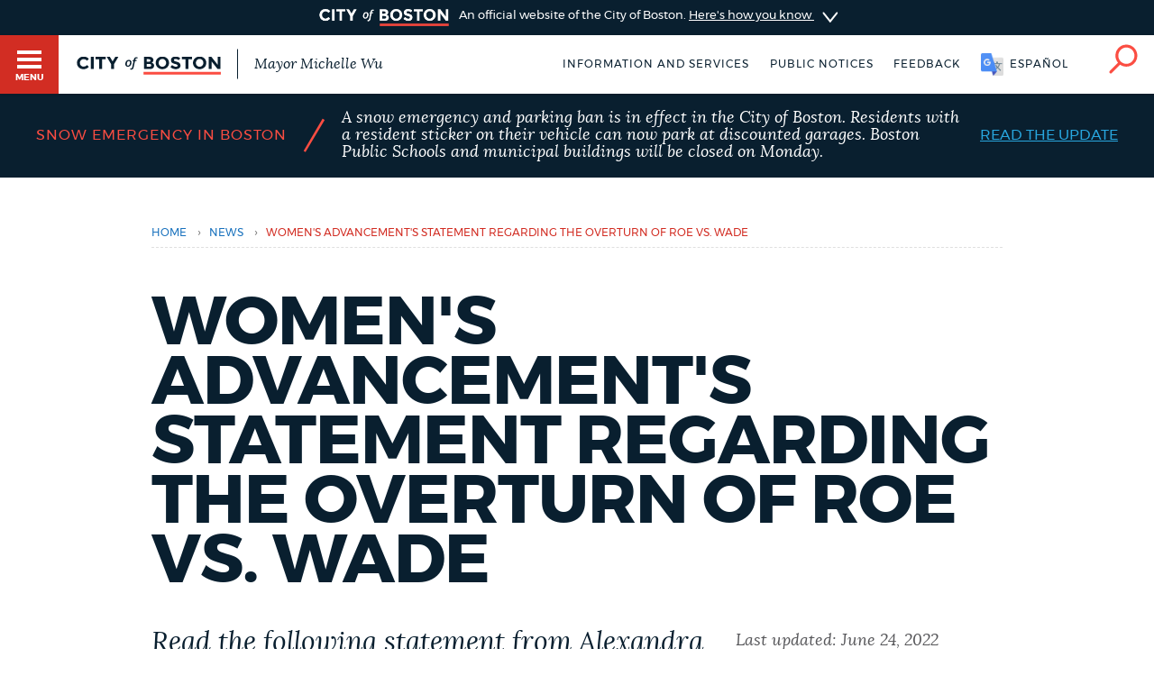

--- FILE ---
content_type: text/html; charset=UTF-8
request_url: https://www.boston.gov/news/womens-advancements-statement-regarding-overturn-roe-vs-wade
body_size: 11352
content:
<!DOCTYPE html>
<html lang="en" dir="ltr" prefix="og: https://ogp.me/ns#">
  <head>
    <meta charset="utf-8" />
<meta name="description" content="In a devastating 6-3 decision on the case Dobbs vs. the Jackson Women’s Health Organization, the US Supreme Court overturned the precedents of Roe v. Wade (1973) and Planned Parenthood v. Casey (1992), which protected women’s constitutional right to abortion. The decision had been leaked earlier last month but was not official until today’s ruling." />
<link rel="canonical" href="https://www.boston.gov/news/womens-advancements-statement-regarding-overturn-roe-vs-wade" />
<link rel="shortlink" href="https://www.boston.gov/node/15907106" />
<meta name="generator" content="Drupal 10 (http://drupal.org)" />
<link rel="apple-touch-icon" sizes="180x180" href="/themes/custom/bos_theme/images/apple-touch-icon.png" />
<link rel="apple-touch-icon-precomposed" sizes="180x180" href="/themes/custom/bos_theme/images/apple-touch-icon-precomposed.png" />
<meta property="og:site_name" content="Boston.gov" />
<meta property="og:type" content="Article" />
<meta property="og:url" content="https://www.boston.gov/news/womens-advancements-statement-regarding-overturn-roe-vs-wade" />
<meta property="og:title" content="Women&#039;s Advancement&#039;s Statement Regarding the Overturn of Roe vs. Wade" />
<meta property="og:description" content="In a devastating 6-3 decision on the case Dobbs vs. the Jackson Women’s Health Organization, the US Supreme Court overturned the precedents of Roe v. Wade (1973) and Planned Parenthood v. Casey (1992), which protected women’s constitutional right to abortion. The decision had been leaked earlier last month but was not official until today’s ruling." />
<meta property="og:image" content="https://patterns.boston.gov/images/global/icons/seal_dark_1000x1000.png" />
<meta property="og:image:url" content="https://patterns.boston.gov/images/global/icons/seal_dark_1000x1000.png" />
<meta property="og:image:secure_url" content="https://patterns.boston.gov/images/global/icons/seal_dark_1000x1000.png" />
<meta property="og:updated_time" content="2022-06-24T16:59:30-0400" />
<meta property="article:published_time" content="2022-06-24T16:59:30-0400" />
<meta property="article:modified_time" content="2022-06-24T16:59:30-0400" />
<meta name="twitter:card" content="summary" />
<meta name="twitter:description" content="In a devastating 6-3 decision on the case Dobbs vs. the Jackson Women’s Health Organization, the US Supreme Court overturned the precedents of Roe v. Wade (1973) and Planned Parenthood v. Casey (1992), which protected women’s constitutional right to abortion. The decision had been leaked earlier last month but was not official until today’s ruling." />
<meta name="twitter:site" content="@CityOfBoston" />
<meta name="twitter:title" content="Women&#039;s Advancement&#039;s Statement Regarding the Overturn of Roe vs. Wade" />
<meta name="twitter:site:id" content="124455872" />
<meta name="twitter:creator:id" content="124455872" />
<meta name="twitter:creator" content="@CityOfBoston" />
<meta name="Generator" content="Drupal 10 (https://www.drupal.org)" />
<meta name="MobileOptimized" content="width" />
<meta name="HandheldFriendly" content="true" />
<meta name="viewport" content="width=device-width, initial-scale=1.0" />
<script type="application/ld+json">{
    "@context": "https://schema.org",
    "@graph": [
        {
            "datePublished": "2022-06-24T16:59:30-0400",
            "dateModified": "2022-06-24T16:59:30-0400"
        },
        {
            "@type": "ImageObject",
            "url": "https://patterns.boston.gov/images/global/icons/b-logo-large.png"
        }
    ]
}</script>
<meta class="swiftype" name="site-priority" data-type="integer" content="5" />
<meta class="swiftype" name="type" data-type="enum" content="post" />
<link rel="icon" href="/themes/custom/bos_theme/images/favicon.ico" type="image/vnd.microsoft.icon" />
<link rel="alternate" hreflang="en" href="https://www.boston.gov/news/womens-advancements-statement-regarding-overturn-roe-vs-wade" />

    <title>Women&#039;s Advancement&#039;s Statement Regarding the Overturn of Roe vs. Wade | Boston.gov</title>
    <link rel="stylesheet" media="all" href="/sites/default/files/css/css_DkJKcbC3bH8jKEKxG1zGScooZpXyyw7Ezqufd98oaUk.css?delta=0&amp;language=en&amp;theme=bos_theme&amp;include=[base64]" />
<link rel="stylesheet" media="all" href="https://patterns.boston.gov/css/public.css" />
<link rel="stylesheet" media="all" href="https://patterns.boston.gov/css/patterns-cob-theme.css" />
<link rel="stylesheet" media="all" href="/sites/default/files/css/css_dT5a_HooFFdGBNnJ4WXZIhvf8ghIioeKA4ehOw8byNE.css?delta=3&amp;language=en&amp;theme=bos_theme&amp;include=[base64]" id="common_style" />

    <script type="application/json" data-drupal-selector="drupal-settings-json">{"path":{"baseUrl":"\/","pathPrefix":"","currentPath":"node\/15907106","currentPathIsAdmin":false,"isFront":false,"currentLanguage":"en"},"pluralDelimiter":"\u0003","suppressDeprecationErrors":true,"ajaxPageState":{"libraries":"[base64]","theme":"bos_theme","theme_token":null},"ajaxTrustedUrl":[],"gtag":{"tagId":"","consentMode":false,"otherIds":[],"events":[],"additionalConfigInfo":{"Department":"Women\u0026#039;s Advancement"}},"gtm":{"tagId":null,"settings":{"data_layer":"dataLayer","include_environment":false},"tagIds":["GTM-TKGRDS"]},"webform":{"dialog":{"options":{"narrow":{"title":"Narrow","width":600},"normal":{"title":"Normal","width":800},"wide":{"title":"Wide","width":1000}},"entity_type":"node","entity_id":"15907106"}},"rollbar":{"accessToken":"27cf607b2565425790836f8e674f2b79","captureUncaught":true,"captureUnhandledRejections":true,"payload":{"environment":"production"},"rollbarJsUrl":"https:\/\/cdn.rollbar.com\/rollbarjs\/refs\/tags\/v2.26.3\/rollbar.min.js","ignoredMessages":[],"scrubFields":["passwd","password","secret","confirm_password","password_confirmation","auth_token","csrf_token"],"hostSafeList":["boston.gov;www.boston.gov"]},"cob":{"hostName":"www.boston.gov","env":"production"},"ajax":[],"user":{"uid":0,"permissionsHash":"a2cd8a3b36ca8b7ff49143636600ece513cd74e344f7eee4fff522f84ef47f02"}}</script>
<script src="/sites/default/files/js/js_BhimRxzoaM07kKqS_dhPb6RSMfIEzPBnFaxWoL4rdUM.js?scope=header&amp;delta=0&amp;language=en&amp;theme=bos_theme&amp;include=[base64]"></script>
<script src="/modules/contrib/google_tag/js/gtag.js?t9dwij"></script>
<script src="/modules/contrib/google_tag/js/gtm.js?t9dwij"></script>
<script src="/sites/default/files/js/js_lIa-OsTYI9ZnhXWidabX49lZ_NR-gJkn337_OE7uhdk.js?scope=header&amp;delta=3&amp;language=en&amp;theme=bos_theme&amp;include=[base64]"></script>

  </head>
  <body class="html bos_theme not-front not-logged-in node-published page-node-15907106 page-node node-type-post">
    <noscript><iframe src="https://www.googletagmanager.com/ns.html?id=GTM-TKGRDS"
                  height="0" width="0" style="display:none;visibility:hidden"></iframe></noscript>

      <div class="dialog-off-canvas-main-canvas" data-off-canvas-main-canvas>
    
<div class="sw-skipnav-outerbar">
  <a href="#content" id="skipLink" class="sw-skipnav" data-swiftype-index="false" tabindex="0" >Skip to Main Content</a>
</div>

    

          <nav class="nv-m">
  <div class="nv-m-h">
    <div class="nv-m-h-ic">
      <a href="/" title="Go to home page">
        <img src="https://patterns.boston.gov/images/b-dark.svg" alt="City of Boston" aria-hidden="true" class="nv-m-h-i" />
      </a>
    </div>
  </div>
  <div class="nv-m-c">
    <nav role="navigation" aria-labelledby="block-mainmenu-menu" id="block-mainmenu" data-block-plugin-id="menu_block:main">
            
  <div class="visually-hidden" id="block-mainmenu-menu">Main menu</div>

    

        

                            <ul class="nv-m-c-l">
                                                                      <li class="nv-m-c-l-i is-l leaf first menu-mlid-763366 nv-m-c-a--y">
                              <a href="https://www.boston.gov/departments/boston-311" class="nv-m-c-a mv-m-c-a--p three-one-one">Help / 311</a>
                            </li>
                                                                          <li class="nv-m-c-l-i is-l leaf menu-mlid-210101">
                              <a href="/homepage-bostongov" class="nv-m-c-a mv-m-c-a--p" data-drupal-link-system-path="node/21">Home</a>
                            </li>
                                                                          <li class="nv-m-c-l-i is-l leaf menu-mlid-171721">
                              <a href="/guides" class="nv-m-c-a mv-m-c-a--p" data-drupal-link-system-path="node/841">Guides to Boston</a>
                            </li>
                                                                          <li class="nv-m-c-l-i is-l leaf menu-mlid-171726">
                              <a href="/departments" class="nv-m-c-a mv-m-c-a--p" data-drupal-link-system-path="node/1796">Departments</a>
                            </li>
                                                                          <li class="nv-m-c-l-i is-l leaf menu-mlid-1675906">
                              <a href="/public-notices" class="nv-m-c-a mv-m-c-a--p" data-drupal-link-system-path="node/11666">Public Notices</a>
                            </li>
                                                                          <li class="nv-m-c-l-i is-l leaf menu-mlid-2354776">
                              <a href="/city-boston-services-applications-and-permits" class="nv-m-c-a mv-m-c-a--p" data-drupal-link-system-path="node/32906">Pay and apply</a>
                            </li>
                                                                          <li class="nv-m-c-l-i is-l leaf menu-mlid-2356726">
                              <a href="https://www.boston.gov/government/cabinets/economic-opportunity-and-inclusion" class="nv-m-c-a mv-m-c-a--p">Business Support</a>
                            </li>
                                                                          <li class="nv-m-c-l-i is-l leaf menu-mlid-885866">
                              <a href="/events" class="nv-m-c-a mv-m-c-a--p" data-drupal-link-system-path="node/1426">Events</a>
                            </li>
                                                                          <li class="nv-m-c-l-i is-l leaf menu-mlid-202946">
                              <a href="/news" class="nv-m-c-a mv-m-c-a--p" data-drupal-link-system-path="node/1401">City of Boston News</a>
                            </li>
                                                                          <li class="nv-m-c-l-i is-l leaf menu-mlid-2356736">
                              <a href="/departments/boston-digital-service/project-search" class="nv-m-c-a mv-m-c-a--p" data-drupal-link-system-path="node/16372691">View City Projects</a>
                            </li>
                                                                          <li class="nv-m-c-l-i is-l leaf menu-mlid-2356731">
                              <a href="https://newsletters.boston.gov/subscribe" class="nv-m-c-a mv-m-c-a--p">Newsletters</a>
                            </li>
                                                          <li class="nv-m-c-l-i is-e expanded menu-mlid-171731">
                <a href="#" title="Click to expand Places menu" class="nv-m-c-a mv-m-c-a--p nolink nolink--a ">Places</a>
                                                              <ul class="nv-m-c-l-l">
            <li class="nv-m-c-bc"><button class="nv-m-c-b">Back|t</button></li>
                                                                      <li class="nv-m-c-l-l-i is-l leaf ">
                              <a href="/cemeteries" title="" class="nv-m-c-a mv-m-c-a--p" data-drupal-link-system-path="node/33006">Cemeteries</a>
                            </li>
                                                                          <li class="nv-m-c-l-l-i is-l leaf ">
                              <a href="/community-centers" class="nv-m-c-a mv-m-c-a--p" data-drupal-link-system-path="node/32886">Community centers</a>
                            </li>
                                                                          <li class="nv-m-c-l-l-i is-l leaf ">
                              <a href="https://www.boston.gov/departments/landmarks-commission#historic-districts" title="" class="nv-m-c-a mv-m-c-a--p">Historic Districts</a>
                            </li>
                                                                          <li class="nv-m-c-l-l-i is-l leaf ">
                              <a href="https://www.bpl.org/" title="" class="nv-m-c-a mv-m-c-a--p">Libraries</a>
                            </li>
                                                                          <li class="nv-m-c-l-l-i is-l leaf ">
                              <a href="/neighborhoods" title="" class="nv-m-c-a mv-m-c-a--p" data-drupal-link-system-path="node/33066">Neighborhoods</a>
                            </li>
                                                                          <li class="nv-m-c-l-l-i is-l leaf ">
                              <a href="/departments/parks-and-recreation/playgrounds-and-parks-boston" class="nv-m-c-a mv-m-c-a--p" data-drupal-link-system-path="node/3871">Parks and playgrounds</a>
                            </li>
                                                                          <li class="nv-m-c-l-l-i is-l leaf ">
                              <a href="http://www.bostonpublicschools.org/Page/628" title="" class="nv-m-c-a mv-m-c-a--p">Schools</a>
                            </li>
                            </ul>
    
                              </li>
                                                          <li class="nv-m-c-l-i is-e expanded menu-mlid-171741">
                <a href="#" title="Click to expand Government menu" class="nv-m-c-a mv-m-c-a--p nolink nolink--a ">Government</a>
                                                              <ul class="nv-m-c-l-l">
            <li class="nv-m-c-bc"><button class="nv-m-c-b">Back|t</button></li>
                                                                      <li class="nv-m-c-l-l-i is-l leaf ">
                              <a href="/departments/city-clerk" title="" class="nv-m-c-a mv-m-c-a--p" data-drupal-link-system-path="node/136">City Clerk</a>
                            </li>
                                                                          <li class="nv-m-c-l-l-i is-l leaf ">
                              <a href="https://www.boston.gov/departments/city-council" class="nv-m-c-a mv-m-c-a--p">City Council</a>
                            </li>
                                                                          <li class="nv-m-c-l-l-i is-l leaf ">
                              <a href="/departments/election" title="" class="nv-m-c-a mv-m-c-a--p" data-drupal-link-system-path="node/131">Elections</a>
                            </li>
                                                                          <li class="nv-m-c-l-l-i is-l leaf ">
                              <a href="https://www.boston.gov/civic-engagement/boards-and-commissions" title="" class="nv-m-c-a mv-m-c-a--p">Boards and commissions</a>
                            </li>
                                                                          <li class="nv-m-c-l-l-i is-l leaf ">
                              <a href="/departments/311/city-boston-government" class="nv-m-c-a mv-m-c-a--p" data-drupal-link-system-path="node/28101">City government overview</a>
                            </li>
                            </ul>
    
                              </li>
                                                                          <li class="nv-m-c-l-i is-l leaf menu-mlid-2356706">
                              <a href="mailto:mayor24reply@boston.gov" title="Need help? You can send an email to BOS:311 for non-emergency services through the feedback form below." class="nv-m-c-a mv-m-c-a--p">Feedback</a>
                            </li>
                                                                          <li class="nv-m-c-l-i is-l leaf menu-mlid-2354781">
                              <a href="/career-center" class="nv-m-c-a mv-m-c-a--p" data-drupal-link-system-path="node/19261">Jobs and careers</a>
                            </li>
                                                                          <li class="nv-m-c-l-i is-l leaf menu-mlid-171851 last">
                              <a href="/departments/mayors-office" title="" class="nv-m-c-a mv-m-c-a--p" data-drupal-link-system-path="node/176">The Mayor's Office</a>
                            </li>
                            </ul>
    


  </nav>


  </div>
</nav>

<div id="page" class="mn page--wa" data-target="15907106">

    
<div class="site-banner dr">
  <input type="checkbox" id="dr-banner" class="dr-tr a11y--h">
  <label for="dr-banner" class="dr-h">
    <div class="b b--b b--fw">
      <div class="b-c p-v200">
        <img class="site-banner-logo" src="https://patterns.boston.gov/images/public/logo-white_red.png" alt="Boston.gov">
        <span class="site-banner-text">
          An official website of the City of Boston.
          <span class="site-banner-button">
          <span>Here's how you know</span>
          <div class="dr-ic">
            <svg xmlns="http://www.w3.org/2000/svg" viewBox="-2 8.5 18 25">
              <path class="dr-i" d="M16 21L.5 33.2c-.6.5-1.5.4-2.2-.2-.5-.6-.4-1.6.2-2l12.6-10-12.6-10c-.6-.5-.7-1.5-.2-2s1.5-.7 2.2-.2L16 21z"/>
            </svg>
          </div>
          </span>
        </span>
      </div>
    </div>
  </label>
  <div class="b b--g b--fw dr-c">
    <div class="b-c p-a300">
      <div class="site-banner-expansion g" id="site-banner-content">
        <div class="site-banner-expansion-item city-hall g--6">
          <svg id="city-hall" data-name="city-hall" xmlns="http://www.w3.org/2000/svg" viewBox="0 0 144 144">
            <title>city_hall</title>
            <rect x="51.96" y="83.7" width="22.67" height="36.4" fill="#fff" stroke="#0f1f2d" stroke-miterlimit="10" stroke-width="3"/><rect x="39.27" y="65.48" width="65.4" height="20.82" fill="#fff" stroke="#0f1f2d" stroke-miterlimit="10" stroke-width="3"/>
            <rect x="27.76" y="64.11" width="13.76" height="56.01" fill="#fff" stroke="#0f1f2d" stroke-miterlimit="10" stroke-width="3"/><rect x="102.77" y="64.09" width="13.76" height="56.01" fill="#fff" stroke="#0f1f2d" stroke-miterlimit="10" stroke-width="3"/>
            <rect x="13.06" y="23.87" width="117.87" height="20.82" fill="#fff" stroke="#0f1f2d" stroke-miterlimit="10" stroke-width="3"/><rect x="27.98" y="44.69" width="87.99" height="20.82" fill="#fff" stroke="#0f1f2d" stroke-miterlimit="10" stroke-width="3"/>
            <rect x="21.11" y="30.23" width="8.1" height="8.1" fill="#0f1f2d"/>
            <rect x="34.5" y="30.23" width="8.1" height="8.1" fill="#0f1f2d"/>
            <rect x="47.86" y="30.23" width="8.1" height="8.1" fill="#0f1f2d"/>
            <rect x="61.24" y="30.23" width="8.1" height="8.1" fill="#0f1f2d"/>
            <rect x="74.63" y="30.23" width="8.1" height="8.1" fill="#0f1f2d"/>
            <rect x="101.37" y="30.23" width="8.1" height="8.1" fill="#0f1f2d"/>
            <rect x="88.02" y="30.23" width="8.1" height="8.1" fill="#0f1f2d"/>
            <rect x="114.76" y="30.23" width="8.1" height="8.1" fill="#0f1f2d"/>
            <rect x="34.5" y="50.35" width="8.1" height="8.1" fill="#0f1f2d"/>
            <rect x="47.86" y="50.35" width="8.1" height="8.1" fill="#0f1f2d"/>
            <rect x="61.24" y="50.35" width="8.1" height="8.1" fill="#0f1f2d"/>
            <rect x="74.63" y="50.35" width="8.1" height="8.1" fill="#0f1f2d"/>
            <rect x="88.02" y="50.35" width="8.1" height="8.1" fill="#0f1f2d"/>
            <rect x="101.37" y="50.35" width="8.1" height="8.1" fill="#0f1f2d"/>
            <rect x="61.24" y="71.84" width="8.1" height="8.1" fill="#0f1f2d"/>
            <rect x="74.63" y="71.84" width="8.1" height="8.1" fill="#0f1f2d"/>
            <rect x="74.58" y="71.84" width="8.1" height="8.1" fill="#0f1f2d"/>
            <rect x="87.96" y="71.84" width="8.1" height="8.1" fill="#0f1f2d"/>
            <rect x="47.91" y="71.84" width="8.1" height="8.1" fill="#0f1f2d"/>
            <rect x="41.53" y="106.58" width="46.46" height="13.52" fill="#fff" stroke="#0f1f2d" stroke-miterlimit="10" stroke-width="3"/>
          </svg>
          <div class="site-banner-expansion-item-content">
            <p>Official websites use .boston.gov</p>
            <p>
              A .boston.gov website belongs to an official government organization in the City of Boston.</p>
          </div>
        </div>
        <div class="site-banner-expansion-item lock g--6">
          <svg id="lock" data-name="lock" xmlns="http://www.w3.org/2000/svg" viewBox="0 0 144 144">
            <defs>
              <style>.cls-1{fill:#fff;stroke:#0f1f2d;stroke-linecap:round;stroke-miterlimit:10;stroke-width:3px;}</style>
            </defs>
            <title>lock</title>
            <polygon class="cls-1" points="81.85 35.33 62.15 35.33 48.21 49.26 48.21 76.97 55.21 76.97 55.21 53.73 66.53 42.41 77.47 42.41 88.79 53.73 88.79 76.97 95.79 76.97 95.79 49.26 81.85 35.33"/>
            <rect class="cls-1" x="44.15" y="62.97" width="55.71" height="45.71"/>
            <path class="cls-1" d="M78,79.78a6,6,0,1,0-8.79,5.37V97.73h5.5V85.15A6,6,0,0,0,78,79.78Z"/>
          </svg>
          <div class="site-banner-expansion-item-content">
            <p>Secure .gov websites use HTTPS</p>
            <p>A lock <span aria-hidden="true">(
                <svg style="width:15px;max-width: 15px;min-width: 15px;max-height: 15px;" aria-hidden="true" width="15" height="15" xmlns="http://www.w3.org/2000/svg" viewBox="0 0 144 144">
                <defs>
                  <style>.cls-1{fill:#fff;stroke:#0f1f2d;stroke-linecap:round;stroke-miterlimit:10;stroke-width:3px;}</style>
                </defs>
                <title>lock</title>
                <polygon class="cls-1" points="81.85 35.33 62.15 35.33 48.21 49.26 48.21 76.97 55.21 76.97 55.21 53.73 66.53 42.41 77.47 42.41 88.79 53.73 88.79 76.97 95.79 76.97 95.79 49.26 81.85 35.33"/>
                <rect class="cls-1" x="44.15" y="62.97" width="55.71" height="45.71"/>
                <path class="cls-1" d="M78,79.78a6,6,0,1,0-8.79,5.37V97.73h5.5V85.15A6,6,0,0,0,78,79.78Z"/>
              </svg>
                )</span> or https:// means you've safely connected to the
              .gov website. Share sensitive information only on official, secure
              websites.</p>
          </div>
        </div>
      </div>
    </div>
  </div>
</div>


    <header id="main-menu" class="h" role="banner" data-swiftype-index="false">
    <input type="checkbox" id="brg-tr" class="brg-tr" aria-hidden="true" />
<label for="brg-tr" class="brg-b" tabindex="0">
  <span class="brg">
    <span class="brg-c">
      <span class="brg-c-i"></span>
    </span>
    <span class="brg-t"><span class="a11y--h">Toggle </span>Menu</span>
  </span>
</label>

          <div class="lo lo--abs">
      <div class="lo-l lo-b-cont">
        <a href="/" id="logoImg">
          <img src="https://patterns.boston.gov/images/public/logo.svg" alt="Boston.gov" class="lo-i" />
        </a>
                  <span class="lo-t">
            <a href="/mayor">
              Mayor Michelle Wu
            </a>
          </span>
              </div>
    </div>

    <nav class="nv-h">
  <ul class="nv-h-l">

              <li class="nv-h-l-i">
        <a href="/city-boston-services-applications-and-permits" class="nv-h-l-a" data-drupal-link-system-path="node/32906">Information and Services</a>
      </li>
          <li class="nv-h-l-i">
        <a href="/public-notices" title="" class="nv-h-l-a" data-drupal-link-system-path="node/11666">Public notices</a>
      </li>
    
              
  

  <li class="nv-h-l-i">
    <a  data-dialog-options="{&quot;width&quot;:345,&quot;classes&quot;:{&quot;ui-dialog&quot;:&quot;feedback-dialog&quot;},&quot;tf-src&quot;:&quot;&quot;,&quot;title&quot;:&quot;Boston.gov Feedback&quot;}" data-dialog-type="modal" href="/form/website-feedback-form?full=1" aria-label="Boston.gov Feedback" class="webform-dialog feedback-wrapper nv-h-l-a focusable">Feedback</a>
  </li>


    
              <li id="targetLanguage" class="nv-h-l-i translate" data-nosnippet>
  <a id="cob_translate" href="#translate" title="Translate" class="nv-h-l-a nv-h-l-a--k translate-link">
    <span>English</span>
    <span>Español</span>
    <span>Soomaali</span>
    <span>Português</span>
    <span>français</span>
    <span>简体中文</span>
  </a>
  <div id="overlay" class="translate-overlay" data-nosnippet></div>
  <div id="overlay-background" class="translate-overlay-background" data-nosnippet></div>
</li>

    
                  <li class="nv-h-l-i">
  <input type="checkbox" id="s-tr" class="s-tr" aria-hidden="true">
  <label for="s-tr" title="Search" class="nv-h-l-a nv-h-l-a--k nv-h-l-a-ic" id="searchIcon" tabindex="0">
    <svg id="Layer_2" xmlns="http://www.w3.org/2000/svg" viewBox="0 0 40 41">
      <title>Search</title>
      <path class="nv-h-l-a-i" d="M24.2.6C15.8.6 9 7.4 9 15.8c0 3.7 1.4 7.2 3.6 9.8L1.2 37c-.8.8-.8 2 0 2.8.4.4.9.6 1.4.6s1-.2 1.4-.6l11.5-11.5C18 30 21 31 24.2 31c8.4 0 15.2-6.8 15.2-15.2C39.4 7.4 32.6.6 24.2.6zm0 26.5c-6.2 0-11.2-5-11.2-11.2S18 4.6 24.2 4.6s11.2 5 11.2 11.2-5 11.3-11.2 11.3z" />
    </svg>
  </label>
</li>

      </ul>
</nav>

    <div class="h-s">
  <form class="sf" action="/search" accept-charset="UTF-8" method="get">
    <input name="utf8" type="hidden" value="✓">
    <div class="sf-i">
      <input type="text" name="query" id="query" value="" placeholder="Search…" class="sf-i-f" autocomplete="off">
      <label for="query" class="sf-i-l">Search</label>
      <button class="sf-i-b">Search</button>
    </div>
  </form>
</div>
              </header>

          <div id="sa" class="d--n node-site-alert">
                <div class="views-element-container d--n node-emergency-alerts" id="ea" data-block-plugin-id="views_block:emergency_alerts-block_emergency_alert">
      <div><div class="js-view-dom-id-c17c70128fcb908393f5291249434f7890d2ef6e62d0c8a1186915787b1cf9b1">
  
  
  

  
  
  

    

  
  

  
  
</div>
</div>

    </div>
        <div class="views-element-container" id="block-bos-theme-views-block-site-alerts-block-site-alerts" data-block-plugin-id="views_block:site_alerts-block_site_alerts">
      <div><div class="js-view-dom-id-7cda90747ff7da48b89750e32be985a9ed0082c3d9c6745a923d39bf01722165">
  
  
  

  
  
  

      <div class="bos-site-alert"><div class="node-16561896 node clearfix node-site-alert modstate-published b--dark-blue" bos_context_type="Site Alert" id="sa-a">

  
  <div class="b-c b-c--xsmv fyi--dark-blue">
    <div class="fyi-c">

      
              <div class="fyi-t fyi-t--dark-blue">
          <div>				<div class="field field-name-title-field field-type-text field-type-string field-label-hidden field__items field-items">
								<div>
				Snow Emergency in Boston						</div>
				
		</div></div>
        </div>
      
      <div class="fyi-s fyi-s--dark-blue">/</div>
      <div class="fyi-d fyi-d--dark-blue">		A snow emergency and parking ban is in effect in the City of Boston. Residents with a resident sticker on their vehicle can now park at discounted garages. Boston Public Schools and municipal buildings will be closed on Monday.</div>

        		<a href="/news/mayor-wu-declares-snow-emergency-parking-ban-effect-sunday-january-25-8-am" class="fyi-l">Read the update</a>



    </div>
  </div>

</div>
</div>

    

  
  

  
  
</div>
</div>

    </div>
  

    </div>
  
  <div class="main">
    <div class="container">

      <section class="main-content" id="content" role="main">

                                      
        
       
                

        
        

                                      
        
        
                                          <div data-drupal-messages-fallback class="hidden"></div>  
    
      


<div class="ds-ele breadcrumb brc-t" id="breadcrumb-c326e853b" bos-element-ds="breadcrumb" data-swiftype-index="false">

  
    <nav class="brc" role="navigation" aria-labelledby="system-breadcrumb">

    
      <div class="a11y--h">
        <span id="system-breadcrumb" class="brc-t">
          You are here
        </span>
      </div>

      <ul class="brc-l" aria-labelledby="system-breadcrumb">

                  <li class="brc-l-i">
                          <a href="/"
                 rel="noopener noreferrer">Home</a>
                                      <span class="brc-s">›</span>
                      </li>
                  <li class="brc-l-i">
                          <a href="/news"
                 rel="noopener noreferrer">news</a>
                                      <span class="brc-s">›</span>
                      </li>
                  <li class="brc-l-i">
                          Women&#039;s Advancement&#039;s Statement Regarding the Overturn of Roe vs. Wade
                                  </li>
        
      </ul>

  
  
  </nav>


</div>


<article class="node-15907106 node clearfix node-post modstate-published" bos_context_type="Post" id="node-15907106">

  <div class="department-info-wrapper p-v500 g">

    

          <h1>Women&#039;s Advancement&#039;s Statement Regarding the Overturn of Roe vs. Wade</h1>
    
    

    <div class="column g--8">

         <div class="intro-text supporting-text squiggle-border-bottom field field-name-field-intro-text field-type-text-long"><p>Read the following statement from Alexandra Valdez, the Executive Director of the Mayor's Office of Women's Advancement.</p>
</div>


      
      				<div class="body field field-name-body field-type-text-with-summary field-label-hidden field__items field-items">
		<p><span><span><span><span><span><span>In a devastating 6-3 decision on the case Dobbs vs. the Jackson Women’s Health Organization, the US Supreme Court overturned the precedents of Roe v. Wade (1973) and Planned Parenthood v. Casey (1992), which protected women’s constitutional right to abortion. The decision had been leaked earlier last month but was not official until today’s ruling.&nbsp;</span></span></span></span></span></span></p>
<p><span><span><span><span><span><span><strong><span><span>Abortion continues to be legal in Massachusetts.</span></span></strong> Thanks to the prescient advocacy of many from Boston and across the Commonwealth, the MA Legislature has passed laws in recent years that provide additional safeguards for this right. For information about how to get involved and how to access services, please see MOWA’s </span></span></span></span></span></span><strong><a href="https://www.boston.gov/sites/default/files/file/2022/05/reproductive-resources-may-2022.pdf"><span><span><span><span><span><span><span><span>Sexual and Reproductive Health Guide</span></span></span></span></span></span></span></span></a><span><span><span><span><span><span>.&nbsp;</span></span></span></span></span></span></strong></p>
<p><span><span><span><span><span><span>States will now be left to decide whether women will have the right to bodily autonomy. In many states, women will have already lost their right to access safe and legal abortions, because of trigger bans that will immediately go into effect. Many more states will soon follow.</span></span></span></span></span></span></p>
<p><span><span><span><span><span><span>Abortion is healthcare and forced pregnancy will have health consequences, disproportionately felt in traditionally marginalized and underserved communities. <a href="https://medium.com/@estewart_40167/7-reasons-why-abortion-is-a-race-equity-and-health-justice-issue-4b34556e27a7">Black women experience three times the maternal mortality risks as white women</a></span></span></span></span></span></span><span><span><span><span><span><span>. There is no denying that further restricting abortion health care will increase the already vast health equity gap for black and brown communities.&nbsp;</span></span></span></span></span></span></p>
<p><span><span><span><span><span><span>In the words of<strong> Mayor Wu</strong>, “This cannot stand. In Boston we will never stop fighting for our freedoms and for each other.”&nbsp;</span></span></span></span></span></span></p>
<p><span><span><span><span><span><span><span>The Mayor’s Office of Women's Advancement is committed to meeting the moment. We will continue to protect reproductive rights for everyone and prepare for challenges that may come after this decision.&nbsp;</span></span></span></span></span></span></span></p>
<p><span><span><span><span><span><span><span>If you want to help ensure access to safe and legal abortion, consider donating to grass roots organizations through the </span></span></span></span></span></span></span><strong><a href="https://secure.actblue.com/donate/supportabortionfunds?refcode=social"><span><span><span><span><span><span><span><span><span>National Network of Abortion Funds</span></span></span></span></span></span></span></span></span></a></strong><span><span><span><span><span><span><span><strong>. </strong>Resources and support are directed to fill the gaps in care for pregnant people across the country, regardless of where they live. </span></span></span></span></span></span></span><span><span><span><span><span><span><span>&nbsp;</span></span></span></span></span></span></span></p>

		</div>

      

    </div>
    <div id="desktop-sidebar" class="column g--4">
      <div class="column g--12">
        <ul class="sb">
          <li class="sb-i">
              <span class="published-by-date sb-t">
                Last updated: 		<time datetime="2022-06-24T20:59:30Z">June 24, 2022</time>

              </span>
          </li>
        </ul>
        <div class="published-by-detail">
          		
  		<div class="post-contact">
<ul class="sb">
  <li class="contact-info sb-i">
	<span class="department-icon sb-ic">
				<article>
      		    
      <img loading="lazy" width="100" height="100" src="https://assets.boston.gov/icons/dept_icons/womens_advancement_logo.svg" class="svg-icon" />

  

  </article>

	</span>

<span class="detail-item">
		<span class="published-by sb-d">Published by:</span>
	    <span class="department-title sb-b"><a href="/departments/womens-advancement">Women&#039;s Advancement</a></span>
</span>
	</li>
	</ul>

</div>



        </div>
      </div>
      <div class="column g--12">
                  
              </div>
    </div>

  </div>

      <div class="department-components" >
      
    </div>
  
  
  <div id="mobile-sidebar" class="g">
    <div class="column g--4">
      <div class="column g--12">
        <ul class="sb">
          <li class="sb-i">
                <span class="published-by-date sb-t">
                  Last updated: 		<time datetime="2022-06-24T20:59:30Z">June 24, 2022</time>

                </span>
          </li>
        </ul>
        <div class="published-by-detail">
          		
  		<div class="post-contact">
<ul class="sb">
  <li class="contact-info sb-i">
	<span class="department-icon sb-ic">
				<article>
      		    
      <img loading="lazy" width="100" height="100" src="https://assets.boston.gov/icons/dept_icons/womens_advancement_logo.svg" class="svg-icon" />

  

  </article>

	</span>

<span class="detail-item">
		<span class="published-by sb-d">Published by:</span>
	    <span class="department-title sb-b"><a href="/departments/womens-advancement">Women&#039;s Advancement</a></span>
</span>
	</li>
	</ul>

</div>



        </div>
      </div>
      <div class="column g--12">
                  
              </div>
    </div>
  </div>

</article>

  <div class="contextual-region b--g b--fw b">
  <div class="b-c">
    
        
          <div class='webform-dialog-button-wrapper ta--c'><a href='/form/website-feedback-form?source_entity_type=ENTITY_TYPE&amp;source_entity_id=ENTITY_ID' class='webform-dialog webform-dialog-narrow button webform-dialog-button br--3 '>Provide Your Feedback</a></div>
      </div>
</div>


        
        

      </section>
    </div>
  </div>

          
  <a href="#content" class="bk_top_btn scrollToTopBtn" id="main-content" data-swiftype-index="false">
        <img src="/themes/custom/bos_theme/images/back_top_btn.png" alt="Back to top" />
  </a>
  <footer class="ft">
      <div class="ft-c ft-ite">
        <nav role="navigation" aria-labelledby="block-footermenu-menu" id="block-footermenu" data-block-plugin-id="menu_block:menu-footer-menu">
            
  <div class="visually-hidden" id="block-footermenu-menu">Footer menu</div>

    

        
                            <ul class="ft-ll ft-ite-links">
                            <li class="ft-ll-i ft-ll-a">
                <a href="/government/cabinets/innovation-and-technology/terms-use-and-privacy-policy-city-boston-digital" data-drupal-link-system-path="node/31526">Privacy Policy</a>
                            </li>
                    <li class="ft-ll-i ft-ll-a">
                <a href="https://docs.google.com/forms/d/e/1FAIpQLSfWrMpJC1kZAhzJ43lAO8uWn9tjEqvTdfBprJZnGKJLt1uygg/viewform">Vulnerability Disclosure</a>
                            </li>
                    <li class="ft-ll-i ft-ll-a">
                <a href="https://bostonma.govqa.us/WEBAPP/_rs/(S(den310hnrpqz2rzh5lgbgsby))/SupportHome.aspx">Public records</a>
                            </li>
                    <li class="ft-ll-i ft-ll-a">
                <a href="https://www.boston.gov/departments/language-and-communications-access/notice-accommodations">Accessibility</a>
                            </li>
                    <li class="ft-ll-i ft-ll-a">
                <a href="https://www.boston.gov/departments/mayors-office/contact-boston-city-hall">Contact Us</a>
                            </li>
                </ul>
    


  </nav>
<div id="block-bos-theme-qualtricstrackingcode" data-block-plugin-id="qualtrics_tracking">
  
    
      
<div id='ZN_2PBa1yLNbsjE6Ar'></div>

  </div>

        <ul class="ft-ll ft-ite-311">
          <li class="ft-ll-i"><a href="http://www.cityofboston.gov/311/" class="ft-ll-a lnk--yellow">
              <span class="ft-ll-311">BOS:311</span>
              <span class="tablet--hidden"> - </span>Report an issue
            </a>
          </li>
        </ul>
      </div>
  </footer>

  
</div>

        

      


  </div>

    

    <script id="contactFormTemplate" type="text/x-template">
    <div class="md">
        <div class="md-c">
            <button class="md-cb">Close</button>
            <div class="mb-b p-a300 p-a600--xl">
                <div class="sh m-b500">
                    <div class="sh-title">Contact Us</div>
                </div>
                <div>
                    <div id="contactMessage" class="t--info m-b500">
                      Have a question, or just need help? You can send an email through the form below.
                    </div>
                    <form id="contactForm" action="/rest/email_session/contactform" method="POST">
                        <input id="contactFormToAddress" name="email[to_address]" type="hidden" value="">
                        <input id="contactFormURL" name="email[url]" type="hidden" value="">
                        <input id="contactFormBrowser" name="email[browser]" type="hidden" value="">
                        <div class="fs">
                            <div class="fs-c">
                                <div class="txt m-b300">
                                    <label for="contact-name" class="txt-l txt-l--mt000">
                                      Full Name
                                    </label>
                                    <input id="contact-name" name="email[name]" type="text" class="txt-f bos-contact-name" size="10" value="">
                                </div>
                                <div class="txt m-b300">
                                    <label for="contact-address" class="txt-l txt-l--mt000">
                                      Email Address
                                    </label>
                                    <input id="contact-address" name="email[from_address]" type="text" placeholder="email@address.com" class="txt-f bos-contact-email" value="">
                                </div>
                                <div class="txt m-b300">
                                  <label for="contact-address-two" class="txt-l txt-l--mt000">
                                    Confirm Email Address
                                  </label>
                                  <input id="contact-address-two" name="email2[from_address]" type="text" placeholder="email@address.com" class="txt-f bos-contact-email2" value="">
                                </div>
                                <div class="txt m-b300">
                                  <label for="contact-phone" class="txt-l txt-l--mt000">
                                    Phone
                                  </label>
                                  <input id="contact-phone" name="email[phone]" type="text" placeholder="999-999-9999" class="txt-f bos-contact-phone" size="10" value="">
                                </div>
                                <div class="txt m-b300">
                                    <label for="contact-subject" class="txt-l txt-l--mt000">
                                      Subject
                                    </label>
                                    <input id="contact-subject" name="email[subject]" type="text" class="txt-f bos-contact-subject" size="10" value="">
                                </div>
                                <div class="txt m-b300">
                                    <label for="contact-message" class="txt-l txt-l--mt000">
                                      Message
                                    </label>
                                    <textarea id="contact-message" name="email[message]" type="text" class="txt-f bos-contact-message" rows="10"></textarea>
                                </div>
                                <div class="txt visually-hidden">
                                    <label for="email[contact]" class="txt-l">
                                      Contact
                                    </label>
                                    <input name="email[contact]" id="contact" type="text" value="" placeholder="Contact">
                                    <input id="contact-token" name="email[token_session]" value="">
                                </div>
                            </div>
                            <div class="bc bc--r p-t500">
                                <button id="contactFormSubmitBtn" type="submit" class="btn btn--700" name="Send Message">
                                  Send Message
                                </button>
                            </div>
                        </div>
                    </form>
                </div>
            </div>
        </div>
    </div>
</script>


    <script src="/sites/default/files/js/js_cytYZ2h6cgYMip24rrRK-8sQaoae1gHUKj8lb4KR7Tc.js?scope=footer&amp;delta=0&amp;language=en&amp;theme=bos_theme&amp;include=[base64]"></script>
<script src="/themes/custom/bos_theme/cob_ds/js/cob_ds.min.js?v=20251212" id="common_script"></script>
<script src="/themes/custom/bos_theme/cob_ds/js/cob_ds.js?v=20251212" id="common_script"></script>
<script src="/sites/default/files/js/js_O1PhGBMdSBHbiHFsMP7BDw7kGbu-pT3UYvwmrBJnszk.js?scope=footer&amp;delta=3&amp;language=en&amp;theme=bos_theme&amp;include=[base64]"></script>
<script src="/themes/custom/bos_theme/js/bos_theme.context_menu_link.js?t9dwij" id="bos_theme_context_menu_link"></script>
<script src="/themes/custom/bos_theme/js/bos_theme.contextual_toolbar_tab.js?t9dwij" id="bos_core_contextual_toolbar_tab"></script>
<script src="/themes/custom/bos_theme/cob_ds/atom/ds_button/button.js?v=20251212" id="button_script"></script>
<script src="/themes/custom/bos_theme/cob_ds/element/feedback/feedback-dialog.js?v=20251212-1" id="thumbs_script"></script>
<script src="https://patterns.boston.gov/web-components/fleetcomponents.js"></script>
<script src="/sites/default/files/js/js_r3GT9tez45T3fhcUXxmgXqNsbCJ2FSUGjHm3Ix-yL68.js?scope=footer&amp;delta=9&amp;language=en&amp;theme=bos_theme&amp;include=[base64]"></script>
<script src="https://patterns.boston.gov/scripts/all.js"></script>
<script src="/themes/custom/bos_theme/js/cob_ckeditor.boston.js?t9dwij" id="cob_ckeditor_script"></script>
<script src="/sites/default/files/js/js_jRtpTKkp3RM0Z-lRU06KpfH_sz8z9VZI0gXuu-2MHTQ.js?scope=footer&amp;delta=12&amp;language=en&amp;theme=bos_theme&amp;include=[base64]"></script>

  <script type="text/javascript" src="/_Incapsula_Resource?SWJIYLWA=719d34d31c8e3a6e6fffd425f7e032f3&ns=2&cb=1258139960" async></script></body>
</html>


--- FILE ---
content_type: text/css
request_url: https://www.boston.gov/sites/default/files/css/css_dT5a_HooFFdGBNnJ4WXZIhvf8ghIioeKA4ehOw8byNE.css?delta=3&language=en&theme=bos_theme&include=eJxtUO1uwyAMfCEKj4QMuITFfAibbn37kShpOq1_Tvb5fGfZVbYuOUepGnfV1jOrrb8jBgd-tffas_nHWEfVr7tS8EfMWbz2ZcGMBmliEe06QvB9ZKdzKh8Ep7kOCajGN0Wk6oBuLE9KJeoGItjLe0iDiBqYUQ62Q2ECQfOns1-sfC3blQPIhD4akL6Y2_RfN0nHc3gcU2pAy2laAGEXs6P2QKQadIgd2sLnzsXoUdqYT-UFg2qVXplbfaTxkwXnf4FRPRJ-s9lR5xoG4S-7HaR8
body_size: 12055
content:
/* @license GPL-2.0-or-later https://www.drupal.org/licensing/faq */
[class*=ds-] .ds-h1,[class*=ds-] .ds-h2,[class*=ds-] .ds-h3,[class*=ds-] .ds-h4,[class*=ds-] .ds-h5,[class*=ds-] .ds-h6,[class*=ds-] .ds-label,[class*=ds-] .ds-title,[class*=ds-] h1,[class*=ds-] h2,[class*=ds-] h3,[class*=ds-] h4,[class*=ds-] h5,[class*=ds-] h6{color:var(--primary-color);background-color:var(--background-color);font-family:Montserrat,Arial,sans-serif;line-height:140%;text-transform:uppercase;letter-spacing:1px;padding:0;font-weight:700;margin:3px 0}[class*=ds-] .ds-h1,[class*=ds-] h1{font-size:clamp(26px,5.55vw,66.67px);letter-spacing:-1px;margin:12px 0;width:100%;border-bottom:4px solid var(--primary-color)}@media screen and (min-width:961px) and (max-width:1200px){[class*=ds-] .ds-h1,[class*=ds-] h1{border-bottom:6px solid var(--primary-color)}}@media screen and (min-width:1201px){[class*=ds-] .ds-h1,[class*=ds-] h1{border-bottom:8px solid var(--primary-color)}}[class*=ds-] .ds-h2,[class*=ds-] .ds-title,[class*=ds-] h2{font-size:clamp(24px,3.75vw,45px);letter-spacing:-1px;margin:8px 0}[class*=ds-] .ds-h3,[class*=ds-] h3{font-size:clamp(20px,2.5vw,30px);font-weight:600}[class*=ds-] .ds-h4,[class*=ds-] h4{font-size:clamp(18px,2.08vw,25px);font-weight:600}[class*=ds-] .ds-h5,[class*=ds-] .ds-h6,[class*=ds-] .ds-label,[class*=ds-] h5,[class*=ds-] h6{font-size:14px;font-weight:600}html:has([class*=ds-]){font-size:16px}@media screen and (min-width:481px){html:has([class*=ds-]){font-size:18px}}html:has([class*=ds-]) .a11y--h{display:block;height:1px;width:1px;position:absolute;overflow:hidden;top:-100px}.ds-atom,.ds-comp,.ds-ct,.ds-ele{font-family:Lora,Georgia,serif;line-height:140%;color:#58585b;letter-spacing:normal;font-size:16px}@media screen and (min-width:481px){.ds-atom,.ds-comp,.ds-ct,.ds-ele{font-size:18px}}.cs-w{--primary-color:#091f2f;--background-color:#fff;--active-primary-color:#fff;--active-background-color:#091f2f;--color-error:#d22d23}.cs-w a{color:#1871bd;text-decoration:underline}.cs-w a:active,.cs-w a:focus,.cs-w a:hover{color:#d22d23}.cs-w a:visited{color:#1871bd}.cs-g{--primary-color:#091f2f;--background-color:#e0e0e0;--active-primary-color:#e0e0e0;--active-background-color:#091f2f;--color-error:#d22d23}.cs-g a{color:#1871bd;text-decoration:underline}.cs-g a:active,.cs-g a:focus,.cs-g a:hover{color:#d22d23}.cs-g a:visited{color:#1871bd}.cs-b{--primary-color:#fff;--background-color:#091f2f;--active-primary-color:#091f2f;--active-background-color:#fff;--color-error:#fb4d42}.cs-b a{color:#288be4;text-decoration:underline}.cs-b a:active,.cs-b a:focus,.cs-b a:hover{color:#fb4d42}.cs-b a:visited{color:#288be4}.cs-ob{--primary-color:#fff;--background-color:#1871bd;--active-primary-color:#1871bd;--active-background-color:#fff;--color-error:#d22d23}.cs-ob a{color:#1871bd;text-decoration:underline}.cs-ob a:active,.cs-ob a:focus,.cs-ob a:hover{color:#d22d23}.cs-ob a:visited{color:#1871bd}.cs-oba{--primary-color:#fff;--background-color:#288be4;--active-primary-color:#288be4;--active-background-color:#fff;--color-error:#d22d23}.cs-oba a{color:#288be4;text-decoration:underline}.cs-oba a:active,.cs-oba a:focus,.cs-oba a:hover{color:#fb4d42}.cs-oba a:visited{color:#288be4}.cs-r{--primary-color:#fff;--background-color:#d22d23;--active-primary-color:#d22d23;--active-background-color:#fff;--color-error:#f2f2f2}.cs-r a{color:#288be4;text-decoration:underline}.cs-r a:active,.cs-r a:focus,.cs-r a:hover{font-weight:700}.cs-r a:visited{color:#288be4}.ds-g{display:grid;grid-template-columns:repeat(12,1fr);gap:16px;max-width:1200px}.ds-g .ds-g :after,.ds-g :before{box-sizing:border-box}.ds-g .col-1,.ds-g .col-2,.ds-g .col-3,.ds-g .col-4,.ds-g .col-5,.ds-g .col-6,.ds-g .col-7,.ds-g .col-8,.ds-g .col-9,.ds-g .col-10,.ds-g .col-11,.ds-g .col-12{grid-column:span 12;vertical-align:top}@media (min-width:481px){.ds-g .col-1{grid-column:span 1}.ds-g .col-2{grid-column:span 2}.ds-g .col-3{grid-column:span 3}.ds-g .col-4{grid-column:span 4}.ds-g .col-5{grid-column:span 5}.ds-g .col-6{grid-column:span 6}.ds-g .col-7{grid-column:span 7}.ds-g .col-8{grid-column:span 8}.ds-g .col-9{grid-column:span 9}.ds-g .col-10{grid-column:span 10}.ds-g .col-11{grid-column:span 11}.ds-g .col-12{grid-column:span 12}}.ds-f,.ds-f-c{display:flex;flex-wrap:wrap;align-items:flex-start}.ds-f-c{align-items:center}[class*=ds-f] .col-1,[class*=ds-f] .col-2,[class*=ds-f] .col-3,[class*=ds-f] .col-4,[class*=ds-f] .col-5,[class*=ds-f] .col-6,[class*=ds-f] .col-7,[class*=ds-f] .col-8,[class*=ds-f] .col-9,[class*=ds-f] .col-10,[class*=ds-f] .col-11,[class*=ds-f] .col-12{flex-basis:100%;max-width:100%}@media (min-width:481px){[class*=ds-f] .col-1{flex-basis:8.3333333333%;max-width:8.3333333333%}[class*=ds-f] .col-2{flex-basis:16.6666666667%;max-width:16.6666666667%}[class*=ds-f] .col-3{flex-basis:25%;max-width:25%}[class*=ds-f] .col-4{flex-basis:33.3333333333%;max-width:33.3333333333%}[class*=ds-f] .col-5{flex-basis:41.6666666667%;max-width:41.6666666667%}[class*=ds-f] .col-6{flex-basis:50%;max-width:50%}[class*=ds-f] .col-7{flex-basis:58.3333333333%;max-width:58.3333333333%}[class*=ds-f] .col-8{flex-basis:66.6666666667%;max-width:66.6666666667%}[class*=ds-f] .col-9{flex-basis:75%;max-width:75%}[class*=ds-f] .col-10{flex-basis:83.3333333333%;max-width:83.3333333333%}[class*=ds-f] .col-11{flex-basis:91.6666666667%;max-width:91.6666666667%}[class*=ds-f] .col-12{flex-basis:100%;max-width:100%}}.ds-ct{font-weight:400;padding-top:4.5rem}.ds-comp{padding:2rem 1rem;width:100vw;font-weight:400;position:relative;left:50%;transform:translate(-50%)}.ds-comp-banner{max-width:80rem;margin-left:auto;margin-right:auto}.ds-comp-fs{max-width:100vw}[class*=ds-] ul{list-style-position:unset;padding:1rem 0;margin:0}[class*=ds-] ul li{list-style:none;padding-left:1.25rem;background:url(/themes/custom/bos_theme/cob_ds/img/ul-bullet.svg) no-repeat left .3125rem transparent;background-size:.625rem;margin:0 0 1rem}[class*=ds-] ul li:last-child{margin:0}[class*=ds-] label{display:block;color:#091f2f;font-family:Montserrat,Arial,sans-serif;text-transform:uppercase;font-weight:400;line-height:100%;margin:.75rem .5rem;letter-spacing:.0625em;font-size:14px}@media screen and (min-width:481px){[class*=ds-] label{font-size:16px}}[class*=ds-] svg:not(:root){overflow:hidden}[class*=ds-] .a11y--hidden{display:block;height:1px;width:1px;position:absolute;overflow:hidden;top:-100px}[class*=ds-] .t-s{font-size:calc(1em - 2px)!important}[class*=ds-] .t-l{font-size:calc(1em + 2px)!important}[class*=ds-] .t-xl{font-size:calc(1em + 4px)!important}[class*=ds-] .t-a-c{text-align:center}[class*=ds-] .t-a-r{text-align:right}.ds-bodytext{color:var(--primary-color);font-family:Lora,Georgia,serif;font-size:16px}@media screen and (min-width:481px){.ds-bodytext{font-size:18px}}
[class*=ds-]{}[class*=ds-] h1,[class*=ds-] h2,[class*=ds-] h3,[class*=ds-] h4,[class*=ds-] h5,[class*=ds-] h6,[class*=ds-] .ds-h1,[class*=ds-] .ds-h2,[class*=ds-] .ds-h3,[class*=ds-] .ds-h4,[class*=ds-] .ds-h5,[class*=ds-] .ds-h6,[class*=ds-] .ds-title,[class*=ds-] .ds-label{color:var(--primary-color);background-color:var(--background-color);font-family:"Montserrat","Arial",sans-serif;line-height:140%;text-transform:uppercase;letter-spacing:1px;padding:0;font-weight:700;margin:3px 0 3px 0;}[class*=ds-] h1,[class*=ds-] .ds-h1{font-size:clamp(26px,5.55vw,66.67px);letter-spacing:-1px;margin:12px 0 12px 0;width:100%;border-bottom:4px solid var(--primary-color);}@media screen and (min-width:961px) and (max-width:1200px){[class*=ds-] h1,[class*=ds-] .ds-h1{border-bottom:6px solid var(--primary-color);}}@media screen and (min-width:1201px){[class*=ds-] h1,[class*=ds-] .ds-h1{border-bottom:8px solid var(--primary-color);}}[class*=ds-] h2,[class*=ds-] .ds-h2,[class*=ds-] .ds-title{font-size:clamp(24px,3.75vw,45px);letter-spacing:-1px;margin:8px 0 8px 0;}[class*=ds-] h3,[class*=ds-] .ds-h3{font-size:clamp(20px,2.5vw,30px);font-weight:600;}[class*=ds-] h4,[class*=ds-] .ds-h4{font-size:clamp(18px,2.08vw,25px);font-weight:600;}[class*=ds-] h5,[class*=ds-] .ds-h5,[class*=ds-] .ds-label{font-size:14px;font-weight:600;}[class*=ds-] h6,[class*=ds-] .ds-h6{font-size:14px;font-weight:600;}html:has([class*=ds-]){font-size:16px;}@media screen and (min-width:481px){html:has([class*=ds-]){font-size:18px;}}html:has([class*=ds-]) .a11y--h{display:block;height:1px;width:1px;position:absolute;overflow:hidden;top:-100px;}.ds-atom,.ds-ele,.ds-ct,.ds-comp{font-family:"Lora","Georgia",serif;line-height:140%;color:#58585b;letter-spacing:initial;font-size:16px;}@media screen and (min-width:481px){.ds-atom,.ds-ele,.ds-ct,.ds-comp{font-size:18px;}}.cs-w{--primary-color:#091f2f;--background-color:#ffffff;--active-primary-color:#ffffff;--active-background-color:#091f2f;--color-error:#d22d23;}.cs-w a{color:#1871bd;text-decoration:underline;}.cs-w a:hover,.cs-w a:focus,.cs-w a:active{color:#d22d23;}.cs-w a:visited{color:#1871bd;}.cs-g{--primary-color:#091f2f;--background-color:#e0e0e0;--active-primary-color:#e0e0e0;--active-background-color:#091f2f;--color-error:#d22d23;}.cs-g a{color:#1871bd;text-decoration:underline;}.cs-g a:hover,.cs-g a:focus,.cs-g a:active{color:#d22d23;}.cs-g a:visited{color:#1871bd;}.cs-b{--primary-color:#ffffff;--background-color:#091f2f;--active-primary-color:#091f2f;--active-background-color:#ffffff;--color-error:#fb4d42;}.cs-b a{color:#288be4;text-decoration:underline;}.cs-b a:hover,.cs-b a:focus,.cs-b a:active{color:#fb4d42;}.cs-b a:visited{color:#288be4;}.cs-ob{--primary-color:#ffffff;--background-color:#1871bd;--active-primary-color:#1871bd;--active-background-color:#ffffff;--color-error:#d22d23;}.cs-ob a{color:#1871bd;text-decoration:underline;}.cs-ob a:hover,.cs-ob a:focus,.cs-ob a:active{color:#d22d23;}.cs-ob a:visited{color:#1871bd;}.cs-oba{--primary-color:#ffffff;--background-color:#288be4;--active-primary-color:#288be4;--active-background-color:#ffffff;--color-error:#d22d23;}.cs-oba a{color:#288be4;text-decoration:underline;}.cs-oba a:hover,.cs-oba a:focus,.cs-oba a:active{color:#fb4d42;}.cs-oba a:visited{color:#288be4;}.cs-r{--primary-color:#ffffff;--background-color:#d22d23;--active-primary-color:#d22d23;--active-background-color:#ffffff;--color-error:#f2f2f2;}.cs-r a{color:#288be4;text-decoration:underline;}.cs-r a:hover,.cs-r a:focus,.cs-r a:active{font-weight:bold;}.cs-r a:visited{color:#288be4;}.ds-g{display:grid;grid-template-columns:repeat(12,1fr);gap:16px;max-width:1200px;}.ds-g *::before,.ds-g .ds-g *::after{box-sizing:border-box;}.ds-g .col-1{grid-column:span 12;vertical-align:top;}.ds-g .col-2{grid-column:span 12;vertical-align:top;}.ds-g .col-3{grid-column:span 12;vertical-align:top;}.ds-g .col-4{grid-column:span 12;vertical-align:top;}.ds-g .col-5{grid-column:span 12;vertical-align:top;}.ds-g .col-6{grid-column:span 12;vertical-align:top;}.ds-g .col-7{grid-column:span 12;vertical-align:top;}.ds-g .col-8{grid-column:span 12;vertical-align:top;}.ds-g .col-9{grid-column:span 12;vertical-align:top;}.ds-g .col-10{grid-column:span 12;vertical-align:top;}.ds-g .col-11{grid-column:span 12;vertical-align:top;}.ds-g .col-12{grid-column:span 12;vertical-align:top;}@media (min-width:481px){.ds-g .col-1{grid-column:span 1;}.ds-g .col-2{grid-column:span 2;}.ds-g .col-3{grid-column:span 3;}.ds-g .col-4{grid-column:span 4;}.ds-g .col-5{grid-column:span 5;}.ds-g .col-6{grid-column:span 6;}.ds-g .col-7{grid-column:span 7;}.ds-g .col-8{grid-column:span 8;}.ds-g .col-9{grid-column:span 9;}.ds-g .col-10{grid-column:span 10;}.ds-g .col-11{grid-column:span 11;}.ds-g .col-12{grid-column:span 12;}}.ds-f,.ds-f-c{display:flex;flex-wrap:wrap;align-items:flex-start;}.ds-f-c{align-items:center;}[class*=ds-f] .col-1{flex-basis:100%;max-width:100%;}[class*=ds-f] .col-2{flex-basis:100%;max-width:100%;}[class*=ds-f] .col-3{flex-basis:100%;max-width:100%;}[class*=ds-f] .col-4{flex-basis:100%;max-width:100%;}[class*=ds-f] .col-5{flex-basis:100%;max-width:100%;}[class*=ds-f] .col-6{flex-basis:100%;max-width:100%;}[class*=ds-f] .col-7{flex-basis:100%;max-width:100%;}[class*=ds-f] .col-8{flex-basis:100%;max-width:100%;}[class*=ds-f] .col-9{flex-basis:100%;max-width:100%;}[class*=ds-f] .col-10{flex-basis:100%;max-width:100%;}[class*=ds-f] .col-11{flex-basis:100%;max-width:100%;}[class*=ds-f] .col-12{flex-basis:100%;max-width:100%;}@media (min-width:481px){[class*=ds-f] .col-1{flex-basis:8.3333333333%;max-width:8.3333333333%;}[class*=ds-f] .col-2{flex-basis:16.6666666667%;max-width:16.6666666667%;}[class*=ds-f] .col-3{flex-basis:25%;max-width:25%;}[class*=ds-f] .col-4{flex-basis:33.3333333333%;max-width:33.3333333333%;}[class*=ds-f] .col-5{flex-basis:41.6666666667%;max-width:41.6666666667%;}[class*=ds-f] .col-6{flex-basis:50%;max-width:50%;}[class*=ds-f] .col-7{flex-basis:58.3333333333%;max-width:58.3333333333%;}[class*=ds-f] .col-8{flex-basis:66.6666666667%;max-width:66.6666666667%;}[class*=ds-f] .col-9{flex-basis:75%;max-width:75%;}[class*=ds-f] .col-10{flex-basis:83.3333333333%;max-width:83.3333333333%;}[class*=ds-f] .col-11{flex-basis:91.6666666667%;max-width:91.6666666667%;}[class*=ds-f] .col-12{flex-basis:100%;max-width:100%;}}.ds-ct{font-weight:normal;padding-top:4.5rem;}.ds-comp{padding:2rem 1rem;width:100vw;font-weight:normal;position:relative;left:50%;transform:translate(-50%);}.ds-comp-banner{max-width:80rem;margin-left:auto;margin-right:auto;}.ds-comp-fs{max-width:100vw;}[class*=ds-]{}[class*=ds-] ul{list-style-position:unset;padding:1rem 0;margin:0;}[class*=ds-] ul li{list-style:none;padding-left:1.25rem;background:url(/themes/custom/bos_theme/cob_ds/img/ul-bullet.svg) no-repeat left 0.3125rem transparent;background-size:0.625rem;margin:0 0 1rem 0;}[class*=ds-] ul li:last-child{margin:0;}[class*=ds-] label{display:block;color:#091f2f;font-family:"Montserrat","Arial",sans-serif;text-transform:uppercase;font-weight:400;line-height:100%;margin:0.75rem 0.5rem;letter-spacing:0.0625em;font-size:14px;}@media screen and (min-width:481px){[class*=ds-] label{font-size:16px;}}[class*=ds-] svg:not(:root){overflow:hidden;}[class*=ds-] .a11y--hidden{display:block;height:1px;width:1px;position:absolute;overflow:hidden;top:-100px;}[class*=ds-] .t{}[class*=ds-] .t-s{font-size:calc(1em - 2px) !important;}[class*=ds-] .t-l{font-size:calc(1em + 2px) !important;}[class*=ds-] .t-xl{font-size:calc(1em + 4px) !important;}[class*=ds-] .t-a-c{text-align:center;}[class*=ds-] .t-a-r{text-align:right;}.ds-bodytext{color:var(--primary-color);font-family:Lora,Georgia,serif;font-size:16px;}@media screen and (min-width:481px){.ds-bodytext{font-size:18px;}}
.ds-ele.breadcrumb{margin-top:0}.ds-ele.breadcrumb.brc-t{margin-top:54px;width:100%}.ds-ele.breadcrumb.brc-t:not(:has(.brc)){margin-top:0}@media screen and (min-width:840px){.ds-ele.breadcrumb.brc--wh{margin:-3rem;margin-top:-150px;min-height:170px;position:relative;background-color:#fff;padding:3rem;padding-bottom:100px;margin-bottom:-100px}}.ds-ele.breadcrumb .brc{border-bottom:1px dashed #e0e0e0;line-height:1;padding-bottom:.5rem;padding-right:0;display:none;font-family:Montserrat,Arial,sans-serif}@media screen and (min-width:840px){.ds-ele.breadcrumb .brc{display:flex;align-items:center;justify-content:flex-start;flex-wrap:wrap;row-gap:8px}}.ds-ele.breadcrumb .brc .brc-l,.ds-ele.breadcrumb .brc .brc-l .brc-l-i{display:flex;justify-content:flex-start;align-items:center;flex-flow:wrap;row-gap:8px;margin:0;padding:0;list-style:none;background:none;min-width:0}.ds-ele.breadcrumb .brc .brc-l .brc-l-i{display:inline-block;font-size:calc(12px + 1 * (100vw - 1024px) / 896);text-transform:uppercase;min-width:0}.ds-ele.breadcrumb .brc .brc-l .brc-l-i:not(:has(a)){color:#d22d23}@media screen and (min-width:1920px){.ds-ele.breadcrumb .brc .brc-l .brc-l-i{font-size:13px}}.ds-ele.breadcrumb .brc .brc-l .brc-l-i a{text-decoration:none}.ds-ele.breadcrumb .brc .brc-l .brc-l-i .brc-s{color:#828282;font-size:14px;margin-left:0;padding:0 .5rem}.ds-ele.breadcrumb .brc .brc-lu{float:none;margin:0;font-family:Lora,Georgia,serif;font-size:calc(14px + 2 * (100vw - 1024px) / 896);font-style:italic;display:none;margin-left:auto;min-width:0}@media screen and (min-width:840px){.ds-ele.breadcrumb .brc .brc-lu{display:block;position:relative}}@media screen and (min-width:1920px){.ds-ele.breadcrumb .brc .brc-lu{font-size:16px}}
.ds-ele.cs-w .ds_button:not([class*=cs-]),.ds-ele.cs-g .ds_button:not([class*=cs-]){--primary-color:#ffffff;--background-color:#1871bd;--active-primary-color:#ffffff;--active-background-color:#d22d23;--color-error:#d22d23;}.ds-ele.cs-b .ds_button:not([class*=cs-]){--primary-color:#ffffff;--background-color:#288be4;--active-primary-color:#ffffff;--active-background-color:#fb4d42;--color-error:#fb4d42;}.ds-ele.cs-ob .ds_button:not([class*=cs-]){--primary-color:#091f2f;--background-color:#ffffff;--active-primary-color:#ffffff;--active-background-color:#d22d23;--color-error:#d22d23;}.ds-ele .ds_button.cs-w{--primary-color:#091f2f;--background-color:#ffffff;--active-primary-color:#ffffff;--active-background-color:#d22d23;--color-error:#d22d23;border:1px solid #091f2f;}.ds-ele .ds_button.cs-w:hover,.ds-ele .ds_button.cs-w:active,.ds-ele .ds_button.cs-w:focus{border:1px solid transparent;}.ds-ele .ds_button.cs-g{--primary-color:#091f2f;--background-color:#ffffff;--active-primary-color:#ffffff;--active-background-color:#d22d23;--color-error:#d22d23;border:1px solid #091f2f;--background-color:#e0e0e0;}.ds-ele .ds_button.cs-g:hover,.ds-ele .ds_button.cs-g:active,.ds-ele .ds_button.cs-g:focus{border:1px solid transparent;}.ds-ele .ds_button.cs-b{--primary-color:#ffffff;--background-color:#288be4;--active-primary-color:#ffffff;--active-background-color:#fb4d42;--color-error:#fb4d42;--background-color:#091f2f;}.ds-ele .ds_button.cs-ob{--primary-color:#ffffff;--background-color:#1871bd;--active-primary-color:#ffffff;--active-background-color:#d22d23;--color-error:#d22d23;}.ds_button{background:var(--background-color);padding:1rem;cursor:pointer;border-radius:4px;line-height:normal;width:fit-content;min-height:48px;}.ds_button.text.icon:not(:has(a)),.ds_button.text.icon a{display:flex;flex-flow:row;align-items:center;justify-content:center;column-gap:8px;}.ds_button .button-ico{display:block;width:25px;height:25px;}.ds_button .button-ico span{display:block;}.ds_button .button-ico svg{width:25px;height:25px;}.ds_button .button-ico svg .cob-ds{fill:var(--primary-color);}@media (min-width:481px){.ds_button .button-ico{height:25px;width:25px;}}.ds_button .button-text,.ds_button .alt-text{color:var(--primary-color);font-family:Montserrat,Arial,sans-serif;text-transform:uppercase;line-height:25px;font-weight:600;padding-top:2px;letter-spacing:1px;font-size:14px;}@media screen and (min-width:481px){.ds_button .button-text,.ds_button .alt-text{font-size:16px;}}.ds_button .alt-text{display:none;}.ds_button a{color:inherit;text-decoration:none;background:transparent;}.ds_button button{background-color:transparent;display:flex;flex-direction:row;align-items:center;column-gap:8px;}.ds_button.isactive.text:has(.alt-text) .button-text,.ds_button.isactive.text:has(.alt-text) .alt-text{display:none;}.ds_button.isactive.text:has(.alt-text) .alt-text{display:block;}@media screen and (max-width:481px){.ds_button.isactive.text:has(.alt-text).icon .button-text,.ds_button.isactive.text:has(.alt-text).icon .alt-text{display:none;}.ds_button.isactive.text:has(.alt-text).icon .alt-text{display:none;}}.ds_button:hover,.ds_button:focus,.ds_button:focus-visible,.ds_button:focus-within,.ds_button:active,.ds_button.isactive{background:var(--active-background-color);outline:none;}.ds_button:hover .button-text,.ds_button:hover .alt-text,.ds_button:focus .button-text,.ds_button:focus .alt-text,.ds_button:focus-visible .button-text,.ds_button:focus-visible .alt-text,.ds_button:focus-within .button-text,.ds_button:focus-within .alt-text,.ds_button:active .button-text,.ds_button:active .alt-text,.ds_button.isactive .button-text,.ds_button.isactive .alt-text{color:var(--active-primary-color);}.ds_button:hover .button-ico svg .cob-ds,.ds_button:focus .button-ico svg .cob-ds,.ds_button:focus-visible .button-ico svg .cob-ds,.ds_button:focus-within .button-ico svg .cob-ds,.ds_button:active .button-ico svg .cob-ds,.ds_button.isactive .button-ico svg .cob-ds{fill:var(--active-primary-color);}.ds_button:focus-visible:not(:active){outline-color:var(--active-background-color);outline-style:solid;outline-width:2px;outline-offset:1px;}.ds_button a:focus-visible{outline:none;}.ds-ct.cs-ob .ds_button:focus-visible,.ds-ele.cs-ob .ds_button:focus-visible{outline-color:#091f2f;}.ds_button--compact{padding:10px 18px;}.ds_button--compact .button-text,.ds_button--compact .ds_button .alt-text,.ds_button .ds_button--compact .alt-text{font-size:14px;letter-spacing:1px;}.ds_button--compact .button-ico,.ds_button--compact .button-ico svg{width:20px;height:20px;}.ds_button--compact.text.icon{column-gap:4px;}.ds_button--large{padding:1.5rem;}.ds_button--large .button-text,.ds_button--large .ds_button .alt-text,.ds_button .ds_button--large .alt-text{font-size:20px;}@media screen and (min-width:481px){.ds_button--large .button-text,.ds_button--large .ds_button .alt-text,.ds_button .ds_button--large .alt-text{font-size:25px;}}.ds_button--large .button-ico,.ds_button--large .button-ico svg{width:25px;height:25px;}.ds_button--large.text.icon{column-gap:12px;}.ds_button--xlarge{padding:2rem;}.ds_button--xlarge .button-text,.ds_button--xlarge .ds_button .alt-text,.ds_button .ds_button--xlarge .alt-text{font-size:25px;}@media screen and (min-width:481px){.ds_button--xlarge .button-text,.ds_button--xlarge .ds_button .alt-text,.ds_button .ds_button--xlarge .alt-text{font-size:36px;}}.ds_button--xlarge .button-ico,.ds_button--xlarge .button-ico svg{width:36px;height:36px;}.ds_button--xlarge.text.icon{column-gap:16px;}.ds_button.isactive:not(.no-spin) .button-ico{display:block;border:4px dotted;border-color:var(--active-background-color) var(--active-primary-color);border-radius:50%;width:25px;height:25px;animation:spin 1.5s ease-in-out infinite;}.ds_button.isactive:not(.no-spin) .button-ico svg{display:none;}.ds_button--compact.isactive:not(.no-spin) .button-ico{width:20px;height:20px;border:3px dotted;border-color:var(--active-background-color) var(--active-primary-color);}.ds_button--xlarge.isactive:not(.no-spin) .button-ico{width:36px;height:36px;border:6px dotted;border-color:var(--active-background-color) var(--active-primary-color);}@keyframes spin{0%{transform:rotate(0deg);}100%{transform:rotate(540deg);}}.ds_button ~ .btn-message{margin-top:0.25rem;display:none;}.ds_button ~ .btn-message.info{display:block;color:var(--primary-color);}.ds_button ~ .btn-message.red,.ds_button ~ .btn-message.error{display:block;color:#d22d23;font-style:italic;font-weight:800;}.ds_button ~ .btn-message.green,.ds_button ~ .btn-message.success{display:block;color:#008817;}.ds_button ~ .btn-message.gold,.ds_button ~ .btn-message.warning{display:block;color:#fcb61a;}
.feedback-dialog{padding:0;max-width:90%;width:90% !important;left:calc(50vw - 45%) !important;font-size:16px;line-height:calc(16px * 1.5);font-family:"Lora","Georgia",serif;letter-spacing:0;color:var(--body-text);}.feedback-dialog.fullform{top:50px !important;}.feedback-dialog .ui-dialog-titlebar{font-size:25px;line-height:calc(25px * 1.5);font-family:"Montserrat","Arial",sans-serif;letter-spacing:0.0625em;color:#091f2f;background-image:none;background-color:transparent;border:none;border-bottom:1px solid #58585b;display:flex;column-gap:5px;}.feedback-dialog .ui-dialog-titlebar .ui-dialog-title{text-transform:uppercase;min-height:48px;align-content:center;overflow:visible;white-space:wrap;width:100%;margin:12px 20px;line-height:120%;}.feedback-dialog .ui-dialog-titlebar .ui-dialog-titlebar-close{position:relative;border:none;background-color:transparent;margin:5px 0 0 0;padding:0px;width:48px;height:48px;}.feedback-dialog .ui-dialog-titlebar .ui-dialog-titlebar-close .ui-icon-closethick{background-image:url(/themes/custom/bos_theme/cob_ds/element/feedback/img/x.svg);height:20px;width:20px;background-position-x:left;background-position-y:top;margin-top:-9px;margin-left:-9px;}.feedback-dialog #drupal-modal.ui-dialog-content{padding:0 16px;margin-top:32px;margin-right:3px;max-height:calc(90vh - 250px) !important;}.feedback-dialog #drupal-modal.ui-dialog-content form{display:flex;flex-flow:column;row-gap:20px;}.feedback-dialog #drupal-modal.ui-dialog-content .js-form-item legend{margin-bottom:16px;}.feedback-dialog #drupal-modal.ui-dialog-content .js-form-item legend .fieldset-legend{font-weight:800;font-family:"Lora","Georgia",serif;font-size:20px;line-height:140%;text-transform:none;color:#091f2f;letter-spacing:0;}.feedback-dialog #drupal-modal.ui-dialog-content .form-item.checkboxes--wrapper{height:fit-content;}.feedback-dialog #drupal-modal.ui-dialog-content .form-item.checkboxes--wrapper .js-webform-checkboxes{display:flex;flex-direction:column;flex-wrap:nowrap;row-gap:15px;width:100%;}.feedback-dialog #drupal-modal.ui-dialog-content .form-item.checkboxes--wrapper .js-webform-checkboxes .js-form-type-checkbox{display:flex;flex-direction:row;flex-wrap:nowrap;align-items:center;column-gap:10px;width:100%;max-height:50px;border:1px solid #58585b;border-radius:4px;padding:12px 10px;box-sizing:border-box;}.feedback-dialog #drupal-modal.ui-dialog-content .form-item.checkboxes--wrapper .js-webform-checkboxes .js-form-type-checkbox.form-item label{margin:0;line-height:20px;font-size:16px;text-transform:none;font-weight:400;font-family:"Lora","Georgia",serif;color:#091f2f;letter-spacing:0.0625em;display:flex;flex-direction:row;flex-wrap:nowrap;align-items:center;column-gap:10px;width:100%;max-height:50px;}.feedback-dialog #drupal-modal.ui-dialog-content .form-item.checkboxes--wrapper .js-webform-checkboxes .js-form-type-checkbox.form-item input[type=checkbox]{display:initial;width:32px;min-width:32px;max-height:32px;}@media screen and (min-width:481px){.feedback-dialog #drupal-modal.ui-dialog-content .form-item.checkboxes--wrapper .js-webform-checkboxes .js-form-type-checkbox.form-item input[type=checkbox]{width:24px;min-width:24px;}}.feedback-dialog #drupal-modal.ui-dialog-content .js-webform-radios{display:flex;flex-direction:column;flex-wrap:nowrap;row-gap:15px;width:100%;}.feedback-dialog #drupal-modal.ui-dialog-content .js-webform-radios .js-form-type-radio{display:flex;flex-direction:row;flex-wrap:nowrap;align-items:center;column-gap:10px;width:100%;max-height:50px;border:1px solid #58585b;border-radius:4px;padding:12px 10px;box-sizing:border-box;}.feedback-dialog #drupal-modal.ui-dialog-content .js-webform-radios .js-form-type-radio input{display:initial;width:24px;height:24px;border:initial;margin:0;padding:0;}.feedback-dialog #drupal-modal.ui-dialog-content .js-webform-radios .js-form-type-radio label{margin:0;line-height:20px;font-size:16px;text-transform:none;font-weight:400;font-family:"Lora","Georgia",serif;color:#091f2f;letter-spacing:0.0625em;}.feedback-dialog #drupal-modal.ui-dialog-content .js-webform-radios.webform-options-display-side-by-side{flex-direction:row;}.feedback-dialog #drupal-modal.ui-dialog-content .js-webform-radios.webform-options-display-side-by-side .js-form-type-radio{width:50%;}.feedback-dialog #drupal-modal.ui-dialog-content .webform-email-confirm--wrapper,.feedback-dialog #drupal-modal.ui-dialog-content .js-form-type-textfield{width:100%;}.feedback-dialog #drupal-modal.ui-dialog-content .webform-email-confirm--wrapper label,.feedback-dialog #drupal-modal.ui-dialog-content .js-form-type-textfield label{margin:0;line-height:20px;font-size:16px;text-transform:none;font-weight:400;font-family:"Lora","Georgia",serif;color:#091f2f;letter-spacing:0.0625em;}.feedback-dialog #drupal-modal.ui-dialog-content .webform-email-confirm--wrapper input[type=email],.feedback-dialog #drupal-modal.ui-dialog-content .webform-email-confirm--wrapper input[type=text],.feedback-dialog #drupal-modal.ui-dialog-content .js-form-type-textfield input[type=email],.feedback-dialog #drupal-modal.ui-dialog-content .js-form-type-textfield input[type=text]{width:100%;border:1px solid #58585b;border-radius:4px;padding:12px 10px;box-sizing:border-box;}.feedback-dialog #drupal-modal.ui-dialog-content .js-form-type-textarea.form-item{font-size:16px;}.feedback-dialog #drupal-modal.ui-dialog-content .js-form-type-textarea.form-item textarea{width:100%;}.feedback-dialog #drupal-modal.ui-dialog-content .js-form-type-textarea.form-item label{display:initial;font-weight:800;font-family:"Lora","Georgia",serif;font-size:20px;line-height:140%;text-transform:none;color:#091f2f;letter-spacing:0;color:#091f2f;}.feedback-dialog #drupal-modal.ui-dialog-content .js-form-type-textarea.form-item .description{font-style:italic;line-height:140%;margin:5px 0;}.feedback-dialog #drupal-modal.ui-dialog-content .js-form-type-textarea.form-item textarea{line-height:25px;font-family:"Lora","Georgia",serif;letter-spacing:0.5px;padding:8px;margin-left:1px;}.feedback-dialog #drupal-modal.ui-dialog-content .text-count-message{font-style:italic;color:#58585b;font-weight:400;}.feedback-dialog #drupal-modal.ui-dialog-content section[id*=edit-contact] .webform-section-wrapper .description{margin:0 0 5px 0;font-weight:800;font-family:"Lora","Georgia",serif;font-size:20px;line-height:140%;text-transform:none;color:#091f2f;letter-spacing:0;}.feedback-dialog #drupal-modal.ui-dialog-content section[id*=edit-contact] .webform-section-wrapper .description .webform-element-description{margin:10px 0;}.feedback-dialog #drupal-modal.ui-dialog-content section[id*=edit-contact] .webform-section-wrapper .description .webform-element-more{font-size:16px;line-height:calc(16px * 1.5);font-family:"Lora","Georgia",serif;letter-spacing:0;color:var(--body-text);font-weight:normal;padding-bottom:10px;}.feedback-dialog #drupal-modal.ui-dialog-content section[id*=edit-contact] .webform-section-wrapper .description .webform-element-more a a{color:#1871bd;text-decoration:underline;}.feedback-dialog #drupal-modal.ui-dialog-content section[id*=edit-contact] .webform-section-wrapper .description .webform-element-more a a:hover,.feedback-dialog #drupal-modal.ui-dialog-content section[id*=edit-contact] .webform-section-wrapper .description .webform-element-more a a:focus,.feedback-dialog #drupal-modal.ui-dialog-content section[id*=edit-contact] .webform-section-wrapper .description .webform-element-more a a:active{color:#d22d23;}.feedback-dialog #drupal-modal.ui-dialog-content section[id*=edit-contact] .webform-section-wrapper .description .webform-element-more a a:visited{color:#1871bd;}.feedback-dialog #drupal-modal.ui-dialog-content section[id*=edit-contact] .webform-section-wrapper .form-type-email label,.feedback-dialog #drupal-modal.ui-dialog-content section[id*=edit-contact] .webform-section-wrapper .form-item-full-name label{margin:0;line-height:20px;font-size:16px;text-transform:none;font-weight:400;font-family:"Lora","Georgia",serif;color:#091f2f;letter-spacing:0.0625em;text-transform:capitalize;letter-spacing:1px;padding-bottom:8px;}.feedback-dialog #drupal-modal.ui-dialog-content section[id*=edit-contact] .webform-section-wrapper .form-type-email input,.feedback-dialog #drupal-modal.ui-dialog-content section[id*=edit-contact] .webform-section-wrapper .form-item-full-name input{height:50px;}.feedback-dialog #drupal-modal.ui-dialog-content section[id*=edit-contact] .webform-section-wrapper fieldset legend{display:none;}.feedback-dialog #drupal-modal.ui-dialog-content section[id*=edit-contact] .webform-section-wrapper fieldset .form-type-email{margin-bottom:15px;}.feedback-dialog #drupal-modal.ui-dialog-content .webform-scale--wrapper{margin-top:10px;margin-bottom:25px;border-bottom:1px solid #d2d2d2;padding-bottom:24px;}.feedback-dialog #drupal-modal.ui-dialog-content .webform-scale--wrapper .webform-scale-circle .webform-scale-options{display:flex;justify-content:space-between;margin-top:25px;}.feedback-dialog #drupal-modal.ui-dialog-content .webform-scale--wrapper .webform-scale-circle .webform-scale-options .webform-scale-option{width:48px;height:48px;}.feedback-dialog #drupal-modal.ui-dialog-content .webform-scale--wrapper .webform-scale-circle .webform-scale-options .webform-scale-option .form-type-radio:active,.feedback-dialog #drupal-modal.ui-dialog-content .webform-scale--wrapper .webform-scale-circle .webform-scale-options .webform-scale-option .form-type-radio:focus,.feedback-dialog #drupal-modal.ui-dialog-content .webform-scale--wrapper .webform-scale-circle .webform-scale-options .webform-scale-option .form-type-radio:hover,.feedback-dialog #drupal-modal.ui-dialog-content .webform-scale--wrapper .webform-scale-circle .webform-scale-options .webform-scale-option .form-type-radio:focus-within{padding:revert;background-color:#d4e8f9;}.feedback-dialog #drupal-modal.ui-dialog-content .webform-scale--wrapper .webform-scale-circle .webform-scale-options .webform-scale-option .form-type-radio:active label,.feedback-dialog #drupal-modal.ui-dialog-content .webform-scale--wrapper .webform-scale-circle .webform-scale-options .webform-scale-option .form-type-radio:focus label,.feedback-dialog #drupal-modal.ui-dialog-content .webform-scale--wrapper .webform-scale-circle .webform-scale-options .webform-scale-option .form-type-radio:hover label,.feedback-dialog #drupal-modal.ui-dialog-content .webform-scale--wrapper .webform-scale-circle .webform-scale-options .webform-scale-option .form-type-radio:focus-within label{background-color:#d4e8f9;}.feedback-dialog #drupal-modal.ui-dialog-content .webform-scale--wrapper .webform-scale-circle .webform-scale-options .webform-scale-option input{display:initial;border:initial;margin:0;padding:0;}.feedback-dialog #drupal-modal.ui-dialog-content .webform-scale--wrapper .webform-scale-circle .webform-scale-options .webform-scale-option input:checked + label{background-color:#1871bd;border-color:#1871bd;color:#fff;}.feedback-dialog #drupal-modal.ui-dialog-content .webform-scale--wrapper .webform-scale-circle .webform-scale-options .webform-scale-option label{background-color:#fff;color:#091f2f;font-size:16px;font-weight:400;line-height:48px;outline:1px solid #091F2F;outline-offset:-5px;border:none;width:48px;height:48px;}.feedback-dialog #drupal-modal.ui-dialog-content .webform-scale--wrapper .webform-scale-circle .webform-scale-options .webform-scale-option label:hover{background-color:#d4e8f9;}.feedback-dialog #drupal-modal.ui-dialog-content .webform-scale--wrapper .webform-scale-circle .webform-scale-options .webform-scale-option label:active{background-color:#d4e8f9;}.feedback-dialog #drupal-modal.ui-dialog-content .webform-scale--wrapper .webform-scale{width:100%;margin:0 2% 0 0;}.feedback-dialog #drupal-modal.ui-dialog-content .webform-scale--wrapper .webform-scale-text{color:#585858;font-size:12px;font-weight:400;}.feedback-dialog #drupal-modal.ui-dialog-content .webform-element-help{color:#ffffff;background-color:#091f2f;border-color:#091f2f;font-weight:bold;font-family:Montserrat,Arial,sans-serif;position:relative;}.feedback-dialog #drupal-modal.ui-dialog-content .tippy-box{background-color:#f6f6f6;}.feedback-dialog #drupal-modal.ui-dialog-content .tippy-box .webform-element-help--title{color:#288be4;}.feedback-dialog #drupal-modal.ui-dialog-content .tippy-box .webform-element-help--content{text-transform:none;color:#58585b;}@media screen and (min-width:481px){.feedback-dialog #drupal-modal.ui-dialog-content{padding:0 42px;max-height:calc(90vh - 220px) !important;}}.feedback-dialog .ui-dialog-buttonpane{border:0;padding:12px 16px;}.feedback-dialog .ui-dialog-buttonpane .form-actions{float:none;width:100%;}.feedback-dialog .ui-dialog-buttonpane .webform-button--submit{width:100%;font-family:Montserrat,Arial,sans-serif;letter-spacing:2px;}.feedback-dialog .ui-dialog-buttonpane .webform-button--submit:focus,.feedback-dialog .ui-dialog-buttonpane .webform-button--submit:hover,.feedback-dialog .ui-dialog-buttonpane .webform-button--submit:active{border:0;font-weight:bold;background-color:#fb4d42;color:#fff;}@media screen and (min-width:481px){.feedback-dialog .ui-dialog-buttonpane{border:0;margin:0;padding:0 42px;}}.feedback-dialog .webform-actions .ajax-progress{display:none;}@media screen and (min-width:481px){.feedback-dialog{max-width:750px;width:750px !important;left:calc(50vw - 375px) !important;top:50px !important;}}.feedback-dialog.ui-widget{font-size:16px;font-family:"Lora","Georgia",serif;color:#091f2f;}.feedback-dialog.ui-widget input{font-size:16px;font-family:"Lora","Georgia",serif;color:#091f2f;}.feedback-dialog .form-required:after{content:"*";color:#d22d23;margin-left:5px;font-size:125%;}.feedback-dialog{color:#58585b;}.feedback-dialog .ui-button:hover .ui-icon,.feedback-dialog .ui-button:focus .ui-icon{background-image:url(/themes/custom/bos_theme/cob_ds/element/feedback/img/x.svg);}.ui-widget-overlay{background-color:#175182;opacity:0.5;}.js-form-type-radio:hover,.js-form-type-radio:focus,.js-form-type-radio:active,.js-form-type-radio:focus-within,.js-form-type-textfield input:hover,.js-form-type-textfield input:focus,.js-form-type-textfield input:active,.js-form-type-textfield input:focus-within,.js-form-type-email input:hover,.js-form-type-email input:focus,.js-form-type-email input:active,.js-form-type-email input:focus-within,.js-form-type-textarea textarea:hover,.js-form-type-textarea textarea:focus,.js-form-type-textarea textarea:active,.js-form-type-textarea textarea:focus-within,.js-form-type-checkbox:hover,.js-form-type-checkbox:focus,.js-form-type-checkbox:active,.js-form-type-checkbox:focus-within{background-color:#d4e8f9;border-color:#1871bd !important;outline:2px solid #1871bd;outline-offset:1px;padding:10px 10px;}.js-form-type-radio input:focus-visible,.js-form-type-textfield input input:focus-visible,.js-form-type-email input input:focus-visible,.js-form-type-textarea textarea input:focus-visible,.js-form-type-checkbox input:focus-visible{outline:none;}.form-submit:focus-visible{outline:2px solid #d22d23;outline-offset:1px;}fieldset.error .form-checkboxes,input.error,textarea.form-textarea.error,textarea.form-textarea.webform-counter-warning.error{border:1px solid #d22d23 !important;background:#fdb7b3;}#system-messages{padding:16px;}#system-messages .messages__icon{display:none;}#system-messages ul,#system-messages li{margin:5px 0;background-position-y:center;}#system-messages .messages--item{font-size:16px;line-height:25px;font-family:"Lora","Georgia",serif;}#system-messages .message--button{position:absolute;right:16px;top:16px;}#system-messages.b--ob,#system-messages .b--ob{background-color:#1871bd;}div:has(#system-messages).b--p300,.webform-message .b--p300{padding:0;}
#toolbar-administration{position:relative;display:block;min-height:40px;clear:both;top:0;}body.toolbar-fixed #main-menu,body.toolbar-fixed #main-menu,body.toolbar-fixed .node-site-alert{}body.toolbar-fixed #ea ~ #sa .node-site-alert{top:0;}body.toolbar-fixed .main{position:relative;}.logged-in.page-error.toolbar-fixed.toolbar-tray-open #main-menu{top:0;}.toolbar-toggle-orientation{visibility:hidden;display:none;}body.page-error .dialog-off-canvas-main-canvas{}body.page-error h1.page-title{position:initial !important;height:auto;width:auto;padding-top:0px;margin-top:0px;}.error-text .h-s{display:block;position:static;padding:0;background-color:transparent;}.error-text .h-s .sf-i-f{color:#091f2f;}.page-error .err-content{min-height:550px;position:relative;z-index:10;}.err.err--403{top:69px;}.err.err--404{background-image:url("https://patterns.boston.gov/images/global/icons/404.svg");background-color:transparent;background-position:bottom;background-size:102%;background-repeat:no-repeat;position:absolute;top:20px;bottom:0;left:0;right:0;margin-top:500px;height:400px;z-index:8;}.page-error .bos-search-form{padding-top:20px;}.toolbar-tray .toolbar-menu li.primary-task-tab a{background-color:black;color:white;border:1px solid #2d2d2d;-webkit-border-radius:5px;-moz-border-radius:5px;border-radius:5px;}.bos_theme.toolbar-tray-open.toolbar-horizontal .toolbar-tray{box-shadow:-2px 1px 3px 1px rgba(0,0,0,0.3333);margin:0;}.paragraphs-item-grid-of-quotes .quote-name{text-transform:uppercase;}button.lity-close{font-size:35px;padding:0;font-family:Arial,Baskerville,monospace;}.bos_theme .moderation-sidebar-actions .moderation-sidebar-link:before{min-width:50px;max-height:1px;display:inline-block;float:left;margin:-17px 0px 0 0;padding:0;}.bos_theme .moderation-sidebar-actions .button--edit-draft{background-color:#d14700 !important;}.bos_theme .moderation-sidebar-actions .button--edit-draft:before{content:url(/themes/custom/bos_theme/images/moderation_sidebar/edit.svg);}.bos_theme .ui-dialog-position-side .ui-dialog-titlebar{height:4.3em;max-height:4.3em;}.bos_theme .ui-dialog-position-side .ui-dialog-titlebar .ui-dialog-title{line-height:1.3em;max-height:40px;overflow:hidden;}.bos_theme .moderation-sidebar-actions .button--view-draft{background:repeating-linear-gradient(135deg,#d14700,#d14700 10px,#1b8000 10px,#1b8000 20px) !important;color:#000 !important;}.bos_theme .moderation-sidebar-actions .button--view-draft:before{content:url(/themes/custom/bos_theme/images/moderation_sidebar/review.svg);}.bos_theme .moderation-sidebar-revision-item .title--draft{border-left:5px solid #d14700 !important;padding-left:5px !important;}.bos_theme .moderation-sidebar-actions .button--view-live{background-color:#1b8000 !important;}.bos_theme .moderation-sidebar-actions .button--view-live:before{content:url(/themes/custom/bos_theme/images/moderation_sidebar/review.svg);}.bos_theme .moderation-sidebar-actions a.button--delete{background-color:#bd2727 !important;}.bos_theme .moderation-sidebar-actions a.button--delete:before{content:url(/themes/custom/bos_theme/images/moderation_sidebar/delete.svg);}.bos_theme .moderation-sidebar-actions input.button--delete{background:url(/themes/custom/bos_theme/images/moderation_sidebar/delete.svg) #db2727 no-repeat 6px -10px !important;background-size:50px !important;}.bos_theme .moderation-sidebar-actions input#draft_from_archived{background:url(/themes/custom/bos_theme/images/moderation_sidebar/new%20draft.svg) #d14700 no-repeat 6px -10px !important;background-size:50px !important;}.bos_theme .moderation-sidebar-actions input#submit_for_review{background:url(/themes/custom/bos_theme/images/moderation_sidebar/review.svg) #0075d1 no-repeat 6px -10px !important;background-size:50px !important;}.bos_theme .moderation-sidebar-actions input#reject{background:url(/themes/custom/bos_theme/images/moderation_sidebar/delete.svg) #d14700 no-repeat 6px -10px !important;background-size:50px !important;color:maroon !important;font-weight:bold !important;}.bos_theme .moderation-sidebar-actions input#publish{background:url(/themes/custom/bos_theme/images/moderation_sidebar/publish.svg) #1b8000 no-repeat 6px -10px !important;background-size:50px !important;}.bos_theme .moderation-sidebar-revision-item .title--review,.bos_theme .moderation-sidebar-actions .button--review{border-left:5px solid #0075d1 !important;padding-left:5px !important;}.bos_theme .moderation-sidebar-actions input.button--review:before{background-color:red;}.bos_theme .moderation-sidebar-revision-item .title--archive{background-color:#888888 !important;}.moderation-sidebar-toolbar-tab.status-published .toolbar-item:after{content:"Published + Live";background-color:#1b8000;}.moderation-sidebar-toolbar-tab.status-needs-review .toolbar-item:after{content:"Review Pending";background-color:#0075d1;}.moderation-sidebar-toolbar-tab.status-draft .toolbar-item:after{content:"Latest Draft";background-color:#d14700;}.moderation-sidebar-toolbar-tab.status-archive .moderation-label-draft:after{content:"Archived Draft";background-color:#888888;}.toolbar-icon-moderation-sidebar.moderation-label-draft-available:after{content:"Live";background-color:#1b8000;color:#fff;background-image:url(/themes/custom/bos_theme/images/moderation_sidebar/edit.svg);background-repeat:no-repeat;background-position-y:center;background-size:50px;padding-left:50px;}.bos_theme .moderation-sidebar-revision-item .title--published{border-left:5px solid #1b8000 !important;padding-left:5px !important;}.moderation-sidebar-container .moderation-sidebar-revision-item{background-color:rgba(255,255,255,0.1) !important;padding:5px !important;}.moderation-sidebar-container .moderation-sidebar-revision-item p{margin:0.5em 0 !important;line-height:1.2em !important;background-color:transparent !important;color:#ccc !important;text-align:center;}.moderation-sidebar-container .moderation-sidebar-revision-item .revision-info a{background:transparent !important;}.moderation-sidebar-container .moderation-sidebar-revision-item .revision-message{font-weight:bold;text-align:left;padding-bottom:0.4rem !important;border-bottom:1px solid #888888 !important;}.moderation-sidebar-container .moderation-sidebar-revision-item .revision-mod-type{font-weight:bold;font-size:87% !important;padding:0.5em 0 !important;margin:0 !important;color:#fff !important;font-variant:small-caps;}.moderation-sidebar-container .moderation-sidebar-revision-item .revision-info,.moderation-sidebar-container .moderation-sidebar-revision-item .revision-link{margin:0 !important;background:#444 !important;line-height:1.2rem;}.moderation-sidebar-container .moderation-sidebar-info p{margin:0 !important;line-height:1.2rem;}.contextual-region .contextual .contextual-links a,.contextual-region .contextual .contextual-links a:hover,.contextual-region .contextual .contextual-links a:focus{font-size:small;font-style:normal;}.contextual{right:0;}.contextual .trigger:active,.contextual .trigger:visited,.contextual .trigger:focus,.contextual .trigger{background-image:url(/themes/custom/bos_theme/images/context-edit.svg);background-color:transparent !important;background-position-y:center;border:none;border-radius:0;padding:0;}.contextual .trigger:hover,.contextual .trigger:focus{background-image:url(/themes/custom/bos_theme/images/context-edit-hover.svg);background-color:transparent !important;background-position-y:center;border:none;border-radius:0;padding:0;}.contextual .trigger:not(.large){background-size:30px 30px;height:31px !important;width:31px !important;}.contextual-region .contextual .contextual-links a,.contextual-region .contextual .contextual-links{background-color:#ddd;color:#0075d1;border-color:#0075d1;}.contextual-region .contextual .contextual-links li{background-color:#ccc;}.bos_theme #toolbar-bar.toolbar-space{padding-right:5px;}.contextual-region.paragraphs-item-text-two-column .g--6--sl:nth-child(2n){margin-right:1.5rem;margin-left:0;}.node-change #published{position:absolute;top:0;width:100%;text-align:right;font-style:italic;}.node-change #published .created_uid{margin-right:5px;}.field .field-label{font-weight:bold;}.field .field-label.bos-suffix:after{content:": ";}.oh-display-label{display:inline-block;min-width:3em;}.sh.cl{position:relative;}.clo{position:relative;max-width:66.66rem;margin-left:auto;margin-right:auto;}.contextual-region .clo .contextual .contextual-links a{width:initial;height:inherit;}@media screen and (max-width:480px){.tr--visible{display:block;}.lo--abs{top:0;transform:none;}.lo-b-cont{background:#091f2f url("https://patterns.boston.gov/images/b-light.svg") no-repeat center center;background-size:20px auto;width:65px;height:65px;}.lo-b-cont a{width:50px;height:50px;margin:0 auto;}.lo-b-cont img{visibility:hidden;width:0;height:0;}}.fyi-i{width:56px;height:56px;}.fyi-i svg{fill:transparent;}.fyi-i svg *{stroke:#db2727;}.fyi-i svg polygon,.fyi-i svg points,.fyi-i svg circle .svg-fill-hover,.fyi-i svg elipse,.fyi-i svg path{fill:#db2727;}.fyi-i svg .svg-stroke-hover{fill:transparent;}@media screen and (min-width:1280px){.paragraphs-item-transaction-grid .lwi-ic svg{width:176px;height:175px;margin:0 auto 3em auto;}.paragraphs-item-transaction-grid img.lwi-i{max-width:180px;max-height:100px;margin:0 auto 3em auto;}}.di-a svg{stroke:#091f2f;fill:#091f2f;}.b--b .di-a svg{stroke:white;fill:white;}.node-emergency-alert .b--dark-blue{color:#ffffff;}.node-emergency-alert .b--dark-blue .lh--000{line-height:1.5;font-family:Lora,serif;}.node-emergency-alert .b--dark-blue .t--sans a:link,.node-emergency-alert .b--dark-blue .t--sans a:visited{color:#94C5F0;}.node-emergency-alert .b--dark-blue .t--sans a:hover{color:#d22d23;}.contextual{z-index:-1;}.component-section .contextual{z-index:50;}.hero-image,.node-type-topic-page .page--wa .hero-image{background-position:50%;}.node-type-topic-page .page--wa .hero-image-wrapper:after{top:0;}.b--fw-480{max-height:480px;overflow:hidden;}.vid{max-height:800px;}.paragraphs-items-field-components > .paragraphs-item-hero-image{padding:0;}.paragraphs-item-transaction-grid .lwi-ic img,.paragraphs-item-transaction-grid .lwi-ic svg{margin:0 auto;max-height:100px;display:block;max-width:85%;width:100px;}@media screen and (max-width:767px){.paragraphs-item-transaction-grid img.svg-icon{max-height:55px;display:block;max-width:85%;width:75px;}}@media screen and (max-width:480px){.paragraphs-item-transaction-grid img.svg-icon{width:55px;}}@media screen and (max-width:767px){.news-item-short-listing .cd-ic{height:230px;width:100%;}}@media screen and (min-width:768px){.news-item-short-listing .cd-ic{height:190px;width:190px;}}.paragraphs-item-text-two-column.col_half img{height:auto;width:100%;}.contextual.parent-node{top:68px;right:0px;}.contextual .trigger.large{height:43px !important;width:43px !important;background-size:40px 40px;}.topic-header .intro-text-top #breadcrumb{padding:10px;position:absolute;text-align:left;width:100%;display:none;}.bos-messages-wrapper{position:absolute;width:100%;margin-top:3rem;padding-right:16.6667%;background-color:rgba(255,255,255,0.7);}.messages__wrapper{margin-top:12px;}.messages,.messages--error,.messages--status,.messages--warning{margin:0;padding:20px 10px;z-index:502;line-height:24px;vertical-align:text-bottom;}.messages:before{content:"";background-size:24px;padding-left:8px;height:24px;width:24px;display:inline-block;vertical-align:text-bottom;}.messages,.messages--status{background-color:#a9d0f3;color:#091f2f;}.messages--status:before{background:url(/themes/custom/bos_theme/css/img/status.svg) 0 0/24px no-repeat;}.messages--error{background-color:#fdb7b3;color:#091f2f;}.messages--error:before{background:url(/themes/custom/bos_theme/css/img/error.svg) 0 0/24px no-repeat;}.messages--warning{background-color:#fef0d1;color:#091f2f;}.messages--warning:before{background:url(/themes/custom/bos_theme/css/img/warning.svg) 0 0/24px no-repeat;}.message--button{border:2px solid;padding:0 4px;line-height:16px;font-family:monospace;font-weight:bold;opacity:0.7;font-size:14px;cursor:pointer;float:right;}.messages__icon{margin:0 auto;text-align:center;padding-top:12px;}.bc-y{border-color:#fcb61a;}.fc-y{color:#fcb61a;}.bc-w{border-color:#fff;}.fc-w{color:#fff;}.bc-r{border-color:#fb4d42;}.fc-r{color:#fb4d42;}.bc-dr{border-color:#8b0000;}.fc-dr{color:#8b0000;}.bc-ob{border-color:#1871bd;}.fc-ob{color:#1871bd;}a .cdd-ic{min-width:95px;max-width:95px;}a .cdd-c svg,a .cdd-c img.svg-icon{height:56px;width:56px;}.department-icon img.svg-icon{height:76px;width:76px;}.department-title .di-ic{width:60px;}.txt-f::placeholder{line-height:52px;}.txt-f::-moz-placeholder{line-height:52px;}.txt-f::-webkit-input-placeholder{line-height:52px;}.txt-f::-ms-input-placeholder{line-height:52px;}.paragraphs-item-fyi{padding:0 !important;}.cds-ic svg{width:65px;height:65px;}.paragraphs-item-list.component-section,.paragraphs-item-city-score-dashboard.component-section{padding:0;}.node-department-profile .department-icon svg{height:76px;width:76px;}@media screen and (min-width:980px) and (max-width:1300px){.node-type-department-profile .department-icon{margin-left:auto;}}.di-tt svg{pointer-events:none;height:70px;}.news-item-listing .di-tt:before{content:attr(cob-title);}.page-user .main{padding:2em 0;}@media screen and (min-width:1054px) and (max-width:1110px){.lo-t{display:none;}}@media screen and (min-width:768px) and (max-width:1239px){.ft-ll{display:flex;flex-flow:column;}.ft .ft-ll:not(.ft-ite-311){margin-top:-30px;line-height:1.5em;}.ft-ite-311 .ft-ll-i{text-align:right;}.ft-ite-311 .ft-ll-311{text-align:left;}}.ft-ll-a{text-transform:uppercase;text-decoration:none;font-weight:500;color:#288be4;}.ft-ite-311 .ft-ll-i{padding-right:0;}@media screen and (max-width:767px){.ft-c{position:relative;}#block-footermenu{order:2;margin-top:26px;padding-bottom:15px;}.ft-ll.ft-ite-311{order:1;display:block;position:absolute;}}@media screen and (min-width:980px) and (max-width:1280px){.lwi-t{font-size:1.2rem;}}@media screen and (max-width:767px){.lwi-i{float:left;margin:0;}.lwi-t{float:left;}}@media screen and (max-width:480px){.paragraphs-item-transaction-grid .lwi-ic svg{width:55px;}}.event-featured-item-wrapper .featured-thumb-wrapper img,.post-featured-item-wrapper .featured-thumb-wrapper img{-webkit-transform:none;transform:none;top:initial;left:initial;}.paragraphs-item-3-column-w-image .column-wrapper img{width:200px;height:200px;}.paragraphs-item-3-column-w-image div.column-wrapper{text-align:left;}.node-person-profile .cdp-i img{border-radius:100%;}.main-content .hero-image .hro{min-height:100%;}.page-404-error .error-text h1{margin-top:0;padding-top:38px;}.logged-in #page{padding-top:0;top:0;}.logged-in #page .hro{}.logged-in #page .ph,.logged-in.node-type-post #page .hro,.logged-in #page .hero-image{padding-top:0;top:20px;}nav.nv-h{z-index:57;}div[class*=embedded-ckeditor].align-right{margin:10px 0 10px 20px;}div[class*=embedded-ckeditor].align-center{}div[class*=embedded-ckeditor].align-left{margin:10px 20px 10px 0;}div[class*=embedded-ckeditor].g--6:nth-child(2n){margin-left:unset;}.cob-150-embedded-ckeditor{width:150px;height:150px;}.cob-300-embedded-ckeditor{width:33%;}.cob-400-embedded-ckeditor-default{width:50%;}.cob-800-embedded-ckeditor{width:100%;}.cob-icon-embedded-ck-editor,.cob-icon-embedded-ck-editor svg{width:auto;height:100px;}.cob-ckeditor-bg{width:100%;height:auto !important;background-size:contain;background-repeat:no-repeat;background-position:center center;}@media screen and (min-width:1280px){.node-type-tabbed-content .tab,.node-type-how-to .tab{display:flex;}.node-type-tabbed-content .tab-li-a{overflow:hidden;}}.thumb-wrapper .date-flag,.featured-item-details .thumb-wrapper .date-flag,.post-featured-item-wrapper .thumb-wrapper .date-flag,.news-item .thumb-wrapper .date-flag{top:0;width:70px;}.field-type-text-long img,.field-name-body img{max-width:100%;height:100%;}.link-wrapper.download-link a{background-size:13px;}.node-program-initiative-profile .field-name-field-sidebar-text .align-center.embedded-entity{max-width:70%;max-height:70%;}.views-row:not(:last-child){margin-bottom:16px;margin-bottom:1rem;}.dl-d{overflow-wrap:break-word;min-width:200px;}.translate-dropdown-menu{display:block;}.tr--visible.translate-dropdown-menu{display:block !important;}.brg-tr,.h{position:sticky;}.mn{padding:0;}.adminimal-admin-toolbar .brg-tr:checked ~ .mn .h,.brg-tr:checked ~ .mn .h,.nv-s{left:0;}@media (min-width:1280px){.adminimal-admin-toolbar .node-emergency-alert .b-c--nbp{}.adminimal-admin-toolbar .node-site-alert .b-c--xsmv{min-height:3.4rem;}}ul.toolbar-menu li{margin:0;}ul.toolbar-menu li ul li{padding:0;}div.sw-skipnav-outerbar{display:block;height:40px;width:100%;background-color:#091f2f;text-align:left;margin-top:-40px;padding-left:15px;}a.sw-skipnav{display:inline-block;margin:0 auto;color:#fff;text-decoration:none;}#page #main-menu.sticky{position:fixed;}.brg-tr:checked ~ .mn #main-menu.sticky.h{left:300px;}body.logged-in.toolbar-fixed.toolbar-horizontal.toolbar-tray-open #page #main-menu.sticky{top:4.4em;}body.toolbar-fixed.toolbar-horizontal #page #main-menu.sticky,body.toolbar-fixed.toolbar-vertical #page #main-menu.sticky{top:2.15em;}.paragraphs-item-bos311 a.g--4:focus .lwa--w{color:#fcb61a;}#statusHeader.emergency-override-processed h2{margin:0;line-height:1;font-size:28px;letter-spacing:0;}@media screen and (max-width:480px){.page--fp #statusHeader h2,#statusHeader.emergency-override-processed h2{font-size:5.5vw;}}a[href^="mailto:"]{white-space:nowrap;}body.no-s .md-c:focus-within{transition:background-color 0.01s;}.node-type-how-to .component-section.paragraphs-item-internal-link{padding:0;}.scrollToTopBtn{width:48px;position:fixed;bottom:160px;right:30px;z-index:100;opacity:0;transform:translateY(200px);transition:all 0.5s ease;}.showBtn{opacity:1;transform:translateY(0);}.views-exposed-form .sf-i .form-item,.views-exposed-form .sf-i .form-submit{display:inline-block;vertical-align:bottom;}.sr-only{position:absolute;left:-10000px;top:auto;width:1px;height:1px;overflow:hidden;}@media (min-width:980px){.node-type-how-to .component-section.paragraphs-item-internal-linkn{padding:0 0 0 0;}.oh-display-label{min-width:6.6em;}}@media screen and (max-width:480px){.brg-tr:checked ~ .mn #main-menu.sticky.h{left:256px;outline:none;}.oh-display-label{min-width:4em;}}.bos_theme .sf-i-b:not(div.sf-i-b){margin-top:-20px;}.paragraphs-item-commission-search .sf-i-b{margin-top:-3px !important;}@media (min-width:980px){.view-metrolist-affordable-housing-page .view-filters .drawer-wrapper{width:calc(33.3% - 76px);}}.dr-ql-str-t h2{color:#fff;padding-right:0;}.addtocal{position:relative;color:transparent;margin-top:5px;}.addtocal-container{float:none;top:0;position:absolute;color:#000000;}.addtocal-container button.addtocal{display:inline-block;color:#000000;z-index:20;font-family:"Open Sans",Roboto,sans-serif;font-weight:600;line-height:100%;background:#fafafa;font-size:15px;text-decoration:none;border:1px solid transparent;padding:13px 12px 12px 43px;-webkit-border-radius:3px;border-radius:3px;cursor:pointer;-webkit-font-smoothing:antialiased !important;outline-color:rgba(0,78,255,0.5);text-shadow:1px 1px 1px rgba(0,0,0,0.004);-webkit-user-select:none;-webkit-tap-highlight-color:rgba(0,0,0,0);box-shadow:0 0 0 0.5px rgba(50,50,93,0.17),0 2px 5px 0 rgba(50,50,93,0.1),0 1px 1.5px 0 rgba(0,0,0,0.07),0 1px 2px 0 rgba(0,0,0,0.08),0 0 0 0 transparent !important;background-image:url(https://assets.boston.gov/icons/experiential_icons/calendar.svg);background-position:left center;background-repeat:no-repeat;background-size:contain;text-transform:uppercase;}.addtocal-container button.addtocal:hover,.addtocal-container button.addtocal:focus,.addtocal-container button.addtocal:active{text-decoration:none;background:#ffffff url(https://assets.boston.gov/icons/experiential_icons/calendar.svg) no-repeat left center;background-size:contain;}.addtocal-container .addtocal-menu{min-width:188px;}.addtocal-container .addtocal-menu ul,.addtocal-container .addtocal-menu ul li{background:none;}.addtocal-container .addtocal-link a:hover,.addtocal-container .addtocal-link a:focus{border-radius:0;}html{scroll-padding-top:90px;}#web-app .mnl .dl-i:last-child,#web-app .mnl .dl-i:first-child,#web-app .mnl .dl-i{padding-bottom:0;padding-top:0;}#web-app .mnl .mnl-address{padding-bottom:1rem;padding-top:1rem;}#web-app .mnl .mnl-address:hover,#web-app .mnl .mnl-address:focus,#web-app .mnl .mnl-address:focus-visible{color:#fff;}#web-app .mnl .dl-i:hover,#web-app .mnl .dl-i:focus{padding-left:10px;}.site-maintenance .container{margin:0 3em;}.site-maintenance-text h1{font-size:1.5rem;}@media (min-width:980px){.site-maintenance-text h1{font-size:3rem;}}.public-notices-featured-item .news-item-default-image,.public-notices-featured-item .dept_icon_uri{background-color:transparent;border-left:1px solid #e0e0e0;height:100%;}#system-messages.b--ob a,#system-messages.b--ob a[href^="mailto:"],#system-messages.b--ob a:visited{color:black;}#system-messages.b--ob a:hover{color:red;}.published-by-date.sb-t{display:block;width:100%;}.published-by-date.sb-t time{display:inline;}@media (min-width:768px){td:before{display:none;}.responsive-table--vertical--horizontal tbody td th{display:none;}}@media (max-width:768px){td:before{display:none;}table.responsive-table--vertical--horizontal{border:none;}.responsive-table.responsive-table--vertical--horizontal tbody tr:not(.table--row){border:1px solid #091f2f;margin-bottom:15px;display:block;overflow:hidden;background-color:#FFFFFF;}.responsive-table.responsive-table--vertical--horizontal tbody tr.table--row{display:table-row;overflow:hidden;overflow-wrap:break-word;word-wrap:break-word;-ms-word-break:break-all;word-break:break-all;word-break:break-word;-ms-hyphens:auto;-moz-hyphens:auto;-webkit-hyphens:auto;hyphens:auto;}.responsive-table--vertical--horizontal tbody tr tr td{border-bottom:1px solid #58585B;color:#091F2F;display:table-row;}.responsive-table--vertical--horizontal.responsive-table tbody tr td:not(td[data-label]){float:none;clear:none;}.responsive-table--vertical--horizontal.responsive-table tbody tr td[data-label]{display:table-cell;float:none;clear:none;font-size:15px;color:#091F2F;padding:10px;text-align:left;}.responsive-table--vertical--horizontal.responsive-table tbody tr td[data-label] ul li{min-height:25px;}.responsive-table--vertical--horizontal.responsive-table tbody tr th{width:40%;padding:10px;vertical-align:middle;display:table-cell;border:none;border-bottom:1px solid #fff;}.responsive-table--vertical--horizontal.responsive-table tbody tr td:not(td[data-label]){padding:8px;display:table;}.responsive-table--vertical--horizontal.responsive-table tbody tr:nth-child(even){background-color:#e0e0e0;}}body.toolbar-fixed .site-banner.dr{top:2.56em;}body.toolbar-fixed .site-banner,body.toolbar-fixed .site-banner label{font-size:0.84rem;}body.logged-in.toolbar-fixed .site-banner.dr{display:none;}#user-login-form #edit-new{margin:20px 0;}#user-login-form #ping-fieldset{align-items:center;flex-direction:row-reverse;}#user-login-form #edit-ping{padding:18% 0;width:50% !important;}#user-login-form #creds-wrapper{border-left:5px solid #333;padding:0 0 0 30px;margin-left:27px;}#user-login-form #edit-actions{align-self:flex-end;margin-bottom:36px;margin-left:27px;margin-right:0px;}#user-login-form #ping-img{width:50%;float:left;}#user-login-form #sso-wrapper{text-align:center;border:1px solid #333;background-color:aliceblue;}@media screen and (max-width:990px){#user-login-form #ping-fieldset{display:block;text-align:center;margin:0 auto;padding:0;}#user-login-form #edit-ping{padding:3em;width:50% !important;}#user-login-form #creds-wrapper{border-left:none;margin:0 auto;text-align:center;}#user-login-form #edit-actions{margin:0 auto;text-align:center;}#user-login-form #ping-img{display:none;}#user-login-form #sso-wrapper{width:100%;max-width:initial;padding-bottom:20px;margin-right:0;border-bottom:5px solid #333;}}.translate-link{position:relative;display:flex;min-width:120px;height:65px;background-image:url("/themes/custom/bos_theme/images/Google_Translate_logo.svg_32.png");padding-left:32px;background-repeat:no-repeat;background-position:left;background-size:25px;}.translate-link span{position:absolute;opacity:0;overflow:hidden;-webkit-animation:rotateWord 18s linear infinite 0s;-ms-animation:rotateWord 18s linear infinite 0s;animation:rotateWord 18s linear infinite 0s;width:max-content;}.translate-link span:nth-child(2){-webkit-animation-delay:3s;-ms-animation-delay:3s;animation-delay:3s;}.translate-link span:nth-child(3){-webkit-animation-delay:6s;-ms-animation-delay:6s;animation-delay:6s;}.translate-link span:nth-child(4){-webkit-animation-delay:9s;-ms-animation-delay:9s;animation-delay:9s;}.translate-link span:nth-child(5){-webkit-animation-delay:12s;-ms-animation-delay:12s;animation-delay:12s;}.translate-link span:nth-child(6){-webkit-animation-delay:15s;-ms-animation-delay:15s;animation-delay:15s;}@-webkit-keyframes rotateWord{0%{opacity:0;}2%{opacity:0;-webkit-transform:translateY(-30px);}5%{opacity:1;-webkit-transform:translateY(0px);}17%{opacity:1;-webkit-transform:translateY(0px);}20%{opacity:0;-webkit-transform:translateY(30px);}80%{opacity:0;}100%{opacity:0;}}@-ms-keyframes rotateWord{0%{opacity:0;}2%{opacity:0;-ms-transform:translateY(-30px);}5%{opacity:1;-ms-transform:translateY(0px);}17%{opacity:1;-ms-transform:translateY(0px);}20%{opacity:0;-ms-transform:translateY(30px);}80%{opacity:0;}100%{opacity:0;}}@keyframes rotateWord{0%{opacity:0;}2%{opacity:0;-webkit-transform:translateY(-30px);transform:translateY(-30px);}5%{opacity:1;-webkit-transform:translateY(0px);transform:translateY(0px);}17%{opacity:1;-webkit-transform:translateY(0px);transform:translateY(0px);}20%{opacity:0;-webkit-transform:translateY(30px);transform:translateY(30px);}80%{opacity:0;}100%{opacity:0;}}@media screen and (max-width:990px){.column.g--8{order:1;}.column.g--4{order:2;}#desktop-sidebar{display:none;}#mobile-sidebar{display:block;scroll-behavior:smooth;}#mobile-sidebar .sb-b address,#mobile-sidebar .sb-b.sb-b-np address{text-align:left;margin-top:-10px;}#mobile-sidebar .sb-b,#mobile-sidebar .sb-b.sb-b-np address{padding-top:0;text-align:left;margin-top:-10px;}}@media screen and (min-width:991px){#desktop-sidebar,#contact-sidebar{display:block;}#mobile-sidebar,#contact-sidebar{display:none;}}.no-sidebar #contact-sidebar{display:none;}.component-within-component .b-c{width:auto;max-width:100%;margin-left:auto;margin-right:auto;padding:2.1875rem 0;position:relative;}.component-within-component .b--fw{width:auto;}.ssm.ssm__left.sticky li:hover{background-color:#1871bd;cursor:pointer;}.ssm.ssm__left.sticky li:hover a,.ssm.ssm__left.sticky li:hover a:active,.ssm.ssm__left.sticky li:hover a:hover,.ssm.ssm__left.sticky li:hover a:link,.ssm.ssm__left.sticky li:hover a:visited,.ssm li:hover a,.ssm li:hover a:active,.ssm li:hover a:hover,.ssm li:hover a:link,.ssm li:hover a:visited{background-color:#1871bd;cursor:pointer;color:#fff;font-weight:bold;}.node-topic-page .intro-content{width:110%;}@media screen and (min-width:767px){.node-topic-page .intro-content{width:auto;}}@media screen and (max-width:767px){.node-topic-page .intro-content .topic-intro-text-content{padding:25px 15px 0;background-color:#fff;}}div.fyi-i img{min-width:3rem;min-height:3rem;vertical-align:text-bottom;}#main-menu:has(#s-tr:checked) #searchIcon{position:relative;}#main-menu:has(#s-tr:checked) #searchIcon svg{visibility:hidden;}#main-menu:has(#s-tr:checked) #searchIcon:before{display:block;position:absolute;top:-10px;content:"×";font-size:2.8125rem;color:#fb4d42;}#main-menu:has(#s-tr:checked) .h-s{display:block;}#page[class*=mn]{transition:left 0.2s ease-in-out;}#page[class*=mn] #main-menu:has(#brg-tr:checked) .brg-b .brg{margin-top:2px;}#page[class*=mn] #main-menu:has(#brg-tr:checked) .brg-b .brg .brg-c-i{-webkit-transform:translate3d(0,-8px,0) rotate(-45deg);transform:translate3d(0,-8px,0) rotate(-45deg);transition-delay:0.32s;transition-timing-function:cubic-bezier(0.215,0.61,0.355,1);}#page[class*=mn] #main-menu:has(#brg-tr:checked) .brg-b .brg .brg-c-i:before{top:0;-webkit-transform:rotate(-90deg);transform:rotate(-90deg);transition:top 0.12s cubic-bezier(0.33333,0,0.66667,0.33333) 0.18s,transform 0.15s cubic-bezier(0.215,0.61,0.355,1) 0.42s,-webkit-transform 0.15s cubic-bezier(0.215,0.61,0.355,1) 0.42s;}#page[class*=mn] #main-menu:has(#brg-tr:checked) .brg-b .brg .brg-c-i:after{top:0;opacity:0;-ms-filter:"progid:DXImageTransform.Microsoft.Alpha(Opacity=0)";transition:top 0.3s cubic-bezier(0.33333,0,0.66667,0.33333),opacity 0.1s linear 0.27s;}#page[class*=mn] #main-menu:has(#brg-tr:checked) .brg-b .brg .brg-t{display:none;}@media screen and (min-width:480px){#page[class*=mn] #main-menu:has(#brg-tr:checked) .brg-b{margin:0;}}#page[class*=mn] #main-menu:has(#brg-tr:checked).sticky{left:263px;}@media screen and (min-width:480px){#page[class*=mn] #main-menu:has(#brg-tr:checked).sticky{left:300px;}}#page[class*=mn] #main-menu .brg-b .brg-t{bottom:-12px;}@media screen and (max-width:480px){#page[class*=mn] #main-menu .brg-b{margin:0;}}@media screen and (max-width:480px){#page[class*=mn] #main-menu .lo--abs{left:65px;}}#page[class*=mn]:has(#brg-tr:checked){left:263px;}#page[class*=mn]:has(#brg-tr:checked) .site-banner{height:0;transition:height 0.4s ease-in-out;}#page[class*=mn]:has(#brg-tr:checked) .site-banner .dr-tr:checked ~ .dr-c{opacity:0;transition:opacity 0.4s ease-in-out;}#page[class*=mn]:has(#brg-tr:checked) .site-banner .dr-tr:checked ~ .dr-c div{height:0;transition:height 0.4s ease-in-out;}@media (min-width:480px){#page[class*=mn]:has(#brg-tr:checked){left:300px;}}nav.nv-m{top:0;scrollbar-color:unset;}nav.nv-m .nv-m-h{margin-top:0;}nav.nv-m:has(+ .mn #brg-tr:checked){opacity:1;-ms-filter:"progid:DXImageTransform.Microsoft.Alpha(Opacity=100)";transition:opacity 0s;z-index:100;}nav.nv-m:has(+ .mn #brg-tr:checked) .nv-m-h{padding:1.1875rem;}nav.nv-m:has(+ .mn #brg-tr:checked) .nv-m-h .nv-m-h-ic{margin-top:1.185rem;}@media screen and (max-width:480px){nav.nv-m{overflow:hidden;width:263px;}}body.logged-in #page[class*=mn] #main-menu{margin-left:0;}body.logged-in.toolbar-fixed nav.nv-m{top:6.4em;}body.logged-in.toolbar-fixed nav.nv-m:has(+ .mn #main-menu.sticky){top:2.4em !important;}body.logged-in.toolbar-tray-open nav.nv-m{top:8.8em;}body.logged-in.toolbar-tray-open nav.nv-m:has(+ .mn #main-menu.sticky){top:4.4em !important;}body.logged-in.toolbar-tray-open.page-error nav.nv-m{top:4.4em;}body.logged-in div.sw-skipnav-outerbar{height:0;}
.toolbar-icon-bos-core-workbench-content-listing-menu:before{background-image:url(/themes/custom/bos_theme/images/workbench/787878/iconmonstr-task-1.svg);}.adminimal-admin-toolbar .toolbar .toolbar-bar a.toolbar-item:hover{text-decoration:none;}.adminimal-admin-toolbar .toolbar .toolbar-bar .toolbar-tab > .toolbar-item.is-active{background-color:rgba(255,255,255,.15);color:#fff;text-decoration:none;}.bos_admin .toolbar .toolbar-bar .toolbar-tab > .toolbar-item.is-active,.bos_admin .toolbar .toolbar-bar .toolbar-tab > .toolbar-item:focus{background-color:rgba(255,255,255,.15);text-decoration:none;filter:none;color:#EEEEEE;opacity:0.8;border-bottom:none;}.bos_admin .toolbar .toolbar-tray .menu-item--active-trail > .toolbar-box a,.bos_admin .toolbar .toolbar-tray a.is-active{color:#fff;text-decoration:none;font-weight:500;background-color:rgba(0,132,215,0.7);filter:none;}.adminimal-admin-toolbar .toolbar-tray-horizontal a:hover,.adminimal-admin-toolbar .toolbar-tray-horizontal a:active,.adminimal-admin-toolbar .toolbar-tray-horizontal a:focus,.adminimal-admin-toolbar .toolbar-tray-horizontal .menu-item--expanded a:hover,.adminimal-admin-toolbar .toolbar-tray-horizontal .menu-item--expanded  a:active,.adminimal-admin-toolbar .toolbar-tray-horizontal .menu-item--expanded  a:focus{background-color:rgba(0,132,215,0.45);color:#d8d8d8;text-decoration:none;}#drupal-off-canvas-wrapper .moderation-sidebar-container .button{width:100%;}


--- FILE ---
content_type: image/svg+xml
request_url: https://patterns.boston.gov/images/311-circle.svg
body_size: 700
content:
<svg xmlns="http://www.w3.org/2000/svg" width="82" height="164">
  <g fill="none" fill-rule="evenodd">
    <circle cx="41" cy="41" r="41" fill="#FCB61A"/>
    <g fill="#FFF">
      <path d="M17 23.2h4.4c.3 0 .7.2 1 .4.3.2.6.4.7.7.3.3.4.6.4 1 0 .6 0 1-.4 1.3-.3.4-.6.6-1 .7l.7.3c.2 0 .4.3.6.5l.4.7.2.8c0 .5-.2.8-.4 1-.2.5-.5.7-.8 1l-1 .3h-4.9v-8.6zm1.8 3.5h1.9l.4-.2c.2 0 .3-.2.4-.3v-.5-.4L21 25h-.4c0-.2-.3-.2-.4-.2h-1.4v2zm0 3.6H21c.2 0 .4 0 .5-.2 0 0 .2 0 .3-.2v-.5-.5l-.4-.3c-.2 0-.4 0-.6-.2h-2v2zM40.3 25.3c-.2 0-.4-.3-.6-.4l-.7-.2h-.4s-.3 0-.4.2c0 0-.2 0-.3.3-.2 0-.2.2-.2.3 0 .3 0 .5.3.6.3 0 .5.2.8.3l1 .3.7.4c.3 0 .6.3.7.6.2.3.3.7.3 1 0 .6 0 1-.2 1.3l-.7 1c-.3 0-.6.3-1 .4l-1.2.2c-.5 0-1 0-1.5-.3-.5 0-1-.4-1.3-.7l1.3-1.4c0 .2.4.4.6.5.3.2.6.2 1 .2h.3l.3-.3c.2 0 .3 0 .3-.2V29v-.5c-.3 0-.6-.2-.8-.3l-1-.3-1-.5-.6-.7c-.2-.2-.3-.6-.3-1s0-.8.2-1c.2-.5.4-.7.7-1 .2-.2.5-.3 1-.4l1-.2c.5 0 1 0 1.3.2.5 0 1 .3 1.2.6l-1.2 1.3M34 27.5c0 2.4-1.8 4.3-4.2 4.3-2.5 0-4.4-2-4.4-4.3 0-2.4 2-4.3 4.4-4.3 2.4 0 4.3 2 4.3 4.3m-1.8 0c0-1.3-1-2.4-2.4-2.4s-2.5 1.2-2.5 2.5c0 1.4 1 2.4 2.5 2.4 1.3 0 2.4-1 2.4-2.5M45 26.2c-1 0-1.5-.6-1.5-1.4 0-.7.6-1.3 1.4-1.3.6 0 1.2.6 1.2 1.3 0 .8-.6 1.4-1.3 1.4m0 5.4c-1 0-1.5-.6-1.5-1.4 0-.7.6-1.3 1.4-1.3.6 0 1.2.5 1.2 1.2 0 .8-.6 1.4-1.3 1.4M34.6 52c0 4.5-4 8-9.2 8-5 0-9.3-3.5-9.3-8h5.2c0 2 1.8 3.3 4.2 3.3 2.3 0 4.2-1.2 4.2-3.3 0-3.7-2-4.3-4.2-4.3H20v-4l6.7-5.3h-10V34h17v4.4L27 43.7c4.7 0 7.6 3.4 7.6 8.3M50 34v25h-6V43H38v-4s5.4-.8 5.7-5h6M66 59h-6V43h-5.7v-4s5.4-.8 5.7-5h6v25z"/>
    </g>
    <circle cx="41" cy="123" r="41" fill="#FFF"/>
    <g fill="#FCB61A">
      <path d="M17 105.2h4.4c.3 0 .7.2 1 .4.3.2.6.4.7.7.3.3.4.6.4 1 0 .6 0 1-.4 1.3-.3.4-.6.6-1 .7l.7.3c.2 0 .4.3.6.5l.4.7.2.8c0 .5-.2.8-.4 1-.2.5-.5.7-.8 1l-1 .3h-4.9v-8.6zm1.8 3.5h1.9l.4-.2c.2 0 .3-.2.4-.3v-.5-.4l-.3-.3h-.4c0-.2-.3-.2-.4-.2h-1.4v2zm0 3.6H21c.2 0 .4 0 .5-.2 0 0 .2 0 .3-.2v-.5-.5l-.4-.3c-.2 0-.4 0-.6-.2h-2v2zM40.3 107.3c-.2 0-.4-.3-.6-.4l-.7-.2h-.4s-.3 0-.4.2c0 0-.2 0-.3.3-.2 0-.2.2-.2.3 0 .3 0 .5.3.6.3 0 .5.2.8.3l1 .3.7.4c.3 0 .6.3.7.6.2.3.3.7.3 1 0 .6 0 1-.2 1.3l-.7 1c-.3 0-.6.3-1 .4l-1.2.2c-.5 0-1 0-1.5-.3-.5 0-1-.4-1.3-.7l1.3-1.4c0 .2.4.4.6.5.3.2.6.2 1 .2h.3l.3-.3c.2 0 .3 0 .3-.2v-.4-.5c-.3 0-.6-.2-.8-.3l-1-.3-1-.5-.6-.7c-.2-.2-.3-.6-.3-1s0-.8.2-1c.2-.5.4-.7.7-1 .2-.2.5-.3 1-.4l1-.2c.5 0 1 0 1.3.2.5 0 1 .3 1.2.6l-1.2 1.3M34 109.5c0 2.4-1.8 4.3-4.2 4.3-2.5 0-4.4-2-4.4-4.3 0-2.4 2-4.3 4.4-4.3 2.4 0 4.3 2 4.3 4.3m-1.8 0c0-1.3-1-2.4-2.4-2.4s-2.5 1.2-2.5 2.5c0 1.4 1 2.4 2.5 2.4 1.3 0 2.4-1 2.4-2.5M45 108.2c-1 0-1.5-.6-1.5-1.4 0-.7.6-1.3 1.4-1.3.6 0 1.2.6 1.2 1.3 0 .8-.6 1.4-1.3 1.4m0 5.4c-1 0-1.5-.6-1.5-1.4 0-.7.6-1.3 1.4-1.3.6 0 1.2.5 1.2 1.2 0 .8-.6 1.4-1.3 1.4M34.6 134c0 4.5-4 8-9.2 8-5 0-9.3-3.5-9.3-8h5.2c0 2 1.8 3.3 4.2 3.3 2.3 0 4.2-1.2 4.2-3.3 0-3.7-2-4.3-4.2-4.3H20v-4l6.7-5.3h-10V116h17v4.4l-6.6 5.3c4.7 0 7.6 3.4 7.6 8.3M50 116v25h-6v-16H38v-4s5.4-.8 5.7-5h6M66 141h-6v-16h-5.7v-4s5.4-.8 5.7-5h6v25z"/>
    </g>
  </g>
</svg>


--- FILE ---
content_type: image/svg+xml
request_url: https://assets.boston.gov/icons/dept_icons/womens_advancement_logo.svg
body_size: 204
content:
<?xml version="1.0" encoding="UTF-8"?><svg xmlns="http://www.w3.org/2000/svg" viewBox="0 0 137 130"><g id="a"/><g id="b"/><g id="c"><g><rect x="18" y="92" width="101" height="17" fill="#fb4d42"/><path d="M79.92,84.3l-11.76-43.77-11.94,43.77h-16.64L18.87,21h17.18l12.39,46.57,12.12-46.57h15.74l12.39,46.57,12.21-46.57h16.46l-20.89,63.3h-16.55Z" fill="#091f2f"/></g></g></svg>